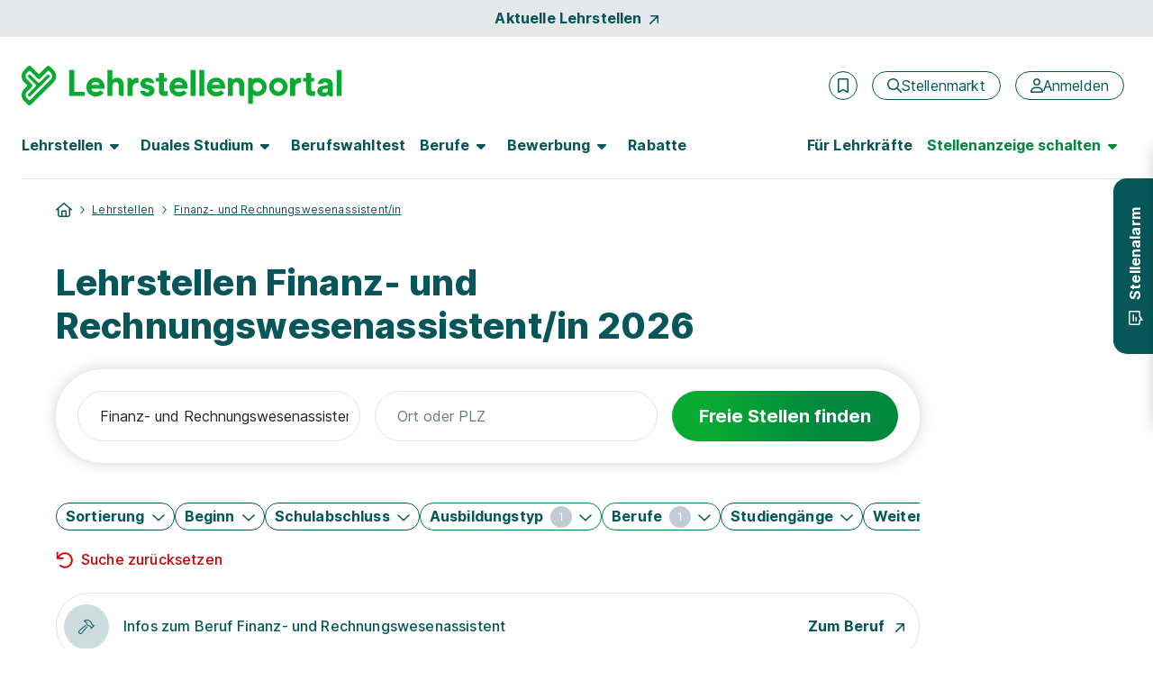

--- FILE ---
content_type: text/html; charset=utf-8
request_url: https://www.lehrstellenportal.at/lehrstellen/rechnungswesenassistent/
body_size: 37418
content:



<!DOCTYPE html>
<html lang="de">
<head data-relaunch="1" data-intern="0">
    <!--!
    Font Awesome Pro Icons by @fontawesome
    https://fontawesome.com
    License: https://fontawesome.com/license (Commercial License)
    Copyright 2022-2025 Fonticons, Inc.
    -->
    <base href="https://www.lehrstellenportal.at/" />

    <meta charset="utf-8" />
    <meta http-equiv="X-UA-Compatible" content="IE=edge" />
    <meta name="viewport" content="width=device-width, initial-scale=1">


        <meta name="robots" content="index,follow" />
    <meta name="author" content="Lehrstellenportal" />
    <meta name="generator" content="" />

    
    <link rel="preconnect" href="https://consentmanager.net" crossorigin />
    <link rel="preconnect" href="https://consentmanager.net" crossorigin />
    <link rel="preconnect" href="https://www.googletagservices.com" crossorigin />
    <link rel="preconnect" href="https://www.googletagmanager.com" crossorigin />
    
        <link rel="preconnect" href="https://securepubads.g.doubleclick.net" crossorigin />
        <link rel="preconnect" href="https://www.googleadservices.com" crossorigin />
        <link rel="preconnect" href="https://adservice.google.com" crossorigin />
    <link rel="preconnect" href="https://www.google-analytics.com" crossorigin />

    <link rel='preload' href='https://cdn.consentmanager.net/delivery/cmp.min.css' as='style' />

    <link rel='preload' href='/bundles5/bootstrap.js?v=flSUhwOsugcH4Lxve2ES5H9klQWHB-tNPDmoPqzpYxk1' as='script' />

    <link rel='preload' href='/bundles5/easepick.js?v=_u2D1Eda6oQAojMX1MnedeJSFri4K8kPIb98mGP13Ro1' as='script' />


<link rel='preload' href='/bundles5/bundlejs.js?v=Fwv6UpxL4pPJJjqWMAFTMoVcxZnfSHAvbTbXpvCcCqU1' as='script' />
    

    

    



<title>Lehrstellen Finanz- und Rechnungswesenassistent/in 2026 | Lehrstellenportal</title>
<meta name="description" content="Lehrstellen Finanz- und Rechnungswesenassistent/in gesucht? Im Lehrstellenportal findest du freie Lehrstellen und erf&#228;hrst deine pers&#246;nliche Eignung f&#252;r jede Stelle." />


<meta property="og:title" content="Lehrstellen Finanz- und Rechnungswesenassistent/in 2026" />
<meta property="og:site_name" content="Azubiyo - Deine Stellenbörse für Ausbildung und Duales Studium" />
<meta property="og:url" content="https://www.lehrstellenportal.at/lehrstellen/rechnungswesenassistent/" />
<meta property="og:description" content="Lehrstellen Finanz- und Rechnungswesenassistent/in gesucht? Im Lehrstellenportal findest du freie Lehrstellen und erf&#228;hrst deine pers&#246;nliche Eignung f&#252;r jede Stelle." />
<meta property="og:type" content="website" />
<meta property="og:locale" content="de_DE" />
<meta property="og:image" content="https://www.lehrstellenportal.at/images/v23/logos/lsp_share.jpg" />
<meta property="og:image:secure_url" content="https://www.lehrstellenportal.at/images/v23/logos/lsp_share.jpg" />
<meta property="og:image:type" content="image/jpg" />


<meta name="twitter:card" content="summary_large_image">
<meta name="twitter:url" content="https://www.lehrstellenportal.at/lehrstellen/rechnungswesenassistent/">
<meta name="twitter:title" content="Lehrstellen Finanz- und Rechnungswesenassistent/in 2026">
<meta name="twitter:description" content="Lehrstellen Finanz- und Rechnungswesenassistent/in gesucht? Im Lehrstellenportal findest du freie Lehrstellen und erf&#228;hrst deine pers&#246;nliche Eignung f&#252;r jede Stelle.">
<meta name="twitter:image" content="https://www.lehrstellenportal.at/images/v23/logos/lsp_share.jpg" />
    

    
    





<link rel="stylesheet" href="https://cdn.consentmanager.net/delivery/cmp.min.css" />

    <script>window.gdprAppliesGlobally = true; if (!("cmp_id" in window) || window.cmp_id < 1) { window.cmp_id = 0 } if (!("cmp_cdid" in window)) { window.cmp_cdid = "0ddcf9f57600" } if (!("cmp_params" in window)) { window.cmp_params = "" } if (!("cmp_host" in window)) { window.cmp_host = "a.delivery.consentmanager.net" } if (!("cmp_cdn" in window)) { window.cmp_cdn = "cdn.consentmanager.net" } if (!("cmp_proto" in window)) { window.cmp_proto = "https:" } if (!("cmp_codesrc" in window)) { window.cmp_codesrc = "1" } window.cmp_getsupportedLangs = function () { var b = ["DE", "EN", "FR", "IT", "NO", "DA", "FI", "ES", "PT", "RO", "BG", "ET", "EL", "GA", "HR", "LV", "LT", "MT", "NL", "PL", "SV", "SK", "SL", "CS", "HU", "RU", "SR", "ZH", "TR", "UK", "AR", "BS"]; if ("cmp_customlanguages" in window) { for (var a = 0; a < window.cmp_customlanguages.length; a++) { b.push(window.cmp_customlanguages[a].l.toUpperCase()) } } return b }; window.cmp_getRTLLangs = function () { var a = ["AR"]; if ("cmp_customlanguages" in window) { for (var b = 0; b < window.cmp_customlanguages.length; b++) { if ("r" in window.cmp_customlanguages[b] && window.cmp_customlanguages[b].r) { a.push(window.cmp_customlanguages[b].l) } } } return a }; window.cmp_getlang = function (j) { if (typeof (j) != "boolean") { j = true } if (j && typeof (cmp_getlang.usedlang) == "string" && cmp_getlang.usedlang !== "") { return cmp_getlang.usedlang } var g = window.cmp_getsupportedLangs(); var c = []; var f = location.hash; var e = location.search; var a = "languages" in navigator ? navigator.languages : []; if (f.indexOf("cmplang=") != -1) { c.push(f.substr(f.indexOf("cmplang=") + 8, 2).toUpperCase()) } else { if (e.indexOf("cmplang=") != -1) { c.push(e.substr(e.indexOf("cmplang=") + 8, 2).toUpperCase()) } else { if ("cmp_setlang" in window && window.cmp_setlang != "") { c.push(window.cmp_setlang.toUpperCase()) } else { if (a.length > 0) { for (var d = 0; d < a.length; d++) { c.push(a[d]) } } } } } if ("language" in navigator) { c.push(navigator.language) } if ("userLanguage" in navigator) { c.push(navigator.userLanguage) } var h = ""; for (var d = 0; d < c.length; d++) { var b = c[d].toUpperCase(); if (g.indexOf(b) != -1) { h = b; break } if (b.indexOf("-") != -1) { b = b.substr(0, 2) } if (g.indexOf(b) != -1) { h = b; break } } if (h == "" && typeof (cmp_getlang.defaultlang) == "string" && cmp_getlang.defaultlang !== "") { return cmp_getlang.defaultlang } else { if (h == "") { h = "EN" } } h = h.toUpperCase(); return h }; (function () { var n = document; var o = window; var f = ""; var b = "_en"; if ("cmp_getlang" in o) { f = o.cmp_getlang().toLowerCase(); if ("cmp_customlanguages" in o) { for (var h = 0; h < o.cmp_customlanguages.length; h++) { if (o.cmp_customlanguages[h].l.toUpperCase() == f.toUpperCase()) { f = "en"; break } } } b = "_" + f } function g(e, d) { var l = ""; e += "="; var i = e.length; if (location.hash.indexOf(e) != -1) { l = location.hash.substr(location.hash.indexOf(e) + i, 9999) } else { if (location.search.indexOf(e) != -1) { l = location.search.substr(location.search.indexOf(e) + i, 9999) } else { return d } } if (l.indexOf("&") != -1) { l = l.substr(0, l.indexOf("&")) } return l } var j = ("cmp_proto" in o) ? o.cmp_proto : "https:"; if (j != "http:" && j != "https:") { j = "https:" } var k = ("cmp_ref" in o) ? o.cmp_ref : location.href; var p = n.createElement("script"); p.setAttribute("data-cmp-ab", "1"); var c = g("cmpdesign", ""); var a = g("cmpregulationkey", ""); p.src = j + "//" + o.cmp_host + "/delivery/cmp.php?" + ("cmp_id" in o && o.cmp_id > 0 ? "id=" + o.cmp_id : "") + ("cmp_cdid" in o ? "cdid=" + o.cmp_cdid : "") + "&h=" + encodeURIComponent(k) + (c != "" ? "&cmpdesign=" + encodeURIComponent(c) : "") + (a != "" ? "&cmpregulationkey=" + encodeURIComponent(a) : "") + ("cmp_params" in o ? "&" + o.cmp_params : "") + (n.cookie.length > 0 ? "&__cmpfcc=1" : "") + "&l=" + f.toLowerCase() + "&o=" + (new Date()).getTime(); p.type = "text/javascript"; p.async = true; if (n.currentScript) { n.currentScript.parentElement.appendChild(p) } else { if (n.body) { n.body.appendChild(p) } else { var m = n.getElementsByTagName("body"); if (m.length == 0) { m = n.getElementsByTagName("div") } if (m.length == 0) { m = n.getElementsByTagName("span") } if (m.length == 0) { m = n.getElementsByTagName("ins") } if (m.length == 0) { m = n.getElementsByTagName("script") } if (m.length == 0) { m = n.getElementsByTagName("head") } if (m.length > 0) { m[0].appendChild(p) } } } var p = n.createElement("script"); p.src = j + "//" + o.cmp_cdn + "/delivery/js/cmp" + b + ".min.js"; p.type = "text/javascript"; p.setAttribute("data-cmp-ab", "1"); p.async = true; if (n.currentScript) { n.currentScript.parentElement.appendChild(p) } else { if (n.body) { n.body.appendChild(p) } else { var m = n.getElementsByTagName("body"); if (m.length == 0) { m = n.getElementsByTagName("div") } if (m.length == 0) { m = n.getElementsByTagName("span") } if (m.length == 0) { m = n.getElementsByTagName("ins") } if (m.length == 0) { m = n.getElementsByTagName("script") } if (m.length == 0) { m = n.getElementsByTagName("head") } if (m.length > 0) { m[0].appendChild(p) } } } })(); window.cmp_addFrame = function (b) { if (!window.frames[b]) { if (document.body) { var a = document.createElement("iframe"); a.style.cssText = "display:none"; a.name = b; document.body.appendChild(a) } else { window.setTimeout(window.cmp_addFrame, 10, b) } } }; window.cmp_rc = function (h) { var b = document.cookie; var f = ""; var d = 0; while (b != "" && d < 100) { d++; while (b.substr(0, 1) == " ") { b = b.substr(1, b.length) } var g = b.substring(0, b.indexOf("=")); if (b.indexOf(";") != -1) { var c = b.substring(b.indexOf("=") + 1, b.indexOf(";")) } else { var c = b.substr(b.indexOf("=") + 1, b.length) } if (h == g) { f = c } var e = b.indexOf(";") + 1; if (e == 0) { e = b.length } b = b.substring(e, b.length) } return (f) }; window.cmp_stub = function () { var a = arguments; __cmp.a = __cmp.a || []; if (!a.length) { return __cmp.a } else { if (a[0] === "ping") { if (a[1] === 2) { a[2]({ gdprApplies: gdprAppliesGlobally, cmpLoaded: false, cmpStatus: "stub", displayStatus: "hidden", apiVersion: "2.0", cmpId: 31 }, true) } else { a[2](false, true) } } else { if (a[0] === "getUSPData") { a[2]({ version: 1, uspString: window.cmp_rc("") }, true) } else { if (a[0] === "getTCData") { __cmp.a.push([].slice.apply(a)) } else { if (a[0] === "addEventListener" || a[0] === "removeEventListener") { __cmp.a.push([].slice.apply(a)) } else { if (a.length == 4 && a[3] === false) { a[2]({}, false) } else { __cmp.a.push([].slice.apply(a)) } } } } } } }; window.cmp_msghandler = function (d) { var a = typeof d.data === "string"; try { var c = a ? JSON.parse(d.data) : d.data } catch (f) { var c = null } if (typeof (c) === "object" && c !== null && "__cmpCall" in c) { var b = c.__cmpCall; window.__cmp(b.command, b.parameter, function (h, g) { var e = { __cmpReturn: { returnValue: h, success: g, callId: b.callId } }; d.source.postMessage(a ? JSON.stringify(e) : e, "*") }) } if (typeof (c) === "object" && c !== null && "__uspapiCall" in c) { var b = c.__uspapiCall; window.__uspapi(b.command, b.version, function (h, g) { var e = { __uspapiReturn: { returnValue: h, success: g, callId: b.callId } }; d.source.postMessage(a ? JSON.stringify(e) : e, "*") }) } if (typeof (c) === "object" && c !== null && "__tcfapiCall" in c) { var b = c.__tcfapiCall; window.__tcfapi(b.command, b.version, function (h, g) { var e = { __tcfapiReturn: { returnValue: h, success: g, callId: b.callId } }; d.source.postMessage(a ? JSON.stringify(e) : e, "*") }, b.parameter) } }; window.cmp_setStub = function (a) { if (!(a in window) || (typeof (window[a]) !== "function" && typeof (window[a]) !== "object" && (typeof (window[a]) === "undefined" || window[a] !== null))) { window[a] = window.cmp_stub; window[a].msgHandler = window.cmp_msghandler; window.addEventListener("message", window.cmp_msghandler, false) } }; window.cmp_addFrame("__cmpLocator"); if (!("cmp_disableusp" in window) || !window.cmp_disableusp) { window.cmp_addFrame("__uspapiLocator") } if (!("cmp_disabletcf" in window) || !window.cmp_disabletcf) { window.cmp_addFrame("__tcfapiLocator") } window.cmp_setStub("__cmp"); if (!("cmp_disabletcf" in window) || !window.cmp_disabletcf) { window.cmp_setStub("__tcfapi") } if (!("cmp_disableusp" in window) || !window.cmp_disableusp) { window.cmp_setStub("__uspapi") };</script>

    

        <meta name="google-site-verification" content="cREEc_ao8mxi9kx-vKmbGweMe7v9cswo4IlhvTqMqxA" />
    <meta name="msvalidate.01" content="16F384740326F676FF1E78E02AB9E191" />
    <meta name="msapplication-TileColor" content="#ffffff">
    <meta name="theme-color" content="#ffffff">
    <link rel="shortcut icon" type="image/x-icon" href="/favicon/azy_favicon.ico">
    <link rel="icon" type="image/svg+xml" sizes="any" href="/favicon/azy_favicon.svg">
    <link rel="icon" type="image/png" sizes="144x144" href="/favicon/azy_favicon_144.png">
    <link rel="icon" type="image/png" sizes="96x96" href="/favicon/azy_favicon_96.png">
    <link rel="icon" type="image/png" sizes="48x48" href="/favicon/azy_favicon_48.png">
    <link rel="icon" type="image/png" sizes="32x32" href="/favicon/azy_favicon_32.png">
    <link rel="icon" type="image/png" sizes="16x16" href="/favicon/azy_favicon_16.png">
    <link rel="manifest" href="/favicon-at/site.webmanifest">
    <link rel="mask-icon" href="/favicon/safari-pinned-tab.svg">
    <meta name="msapplication-config" content="/favicon-at/browserconfig.xml">

    






    <link rel="canonical" href="https://www.lehrstellenportal.at/lehrstellen/rechnungswesenassistent/" />


    


    <link href="/favicon/apple-touch-icon.png" rel="apple-touch-icon">
    <link href="/favicon/apple-touch-icon-120x120.png" rel="apple-touch-icon" sizes="120x120">
    <link href="/favicon/apple-touch-icon-152x152.png" rel="apple-touch-icon" sizes="152x152">



    
<link href="/content5/app.css?v=xO6fPW78uUlYP0Dcd0jp7G02TI_owF-MpZ_V731j59E1" rel="preload" as="style"/>
<link href="/content5/app.css?v=xO6fPW78uUlYP0Dcd0jp7G02TI_owF-MpZ_V731j59E1" rel="stylesheet"/>


    


    <script>
        window.addEventListener("DOMContentLoaded", (event) => {
            handleLazyLoadImages();
        });

        function handleLazyLoadImages() {
            const blurredImageDivs = document.querySelectorAll(".blurred-img");

            blurredImageDivs.forEach(blurredImageDiv => {
                var img = blurredImageDiv.querySelector("img");

                function loaded() {
                    blurredImageDiv.classList.add("loaded");
                    blurredImageDiv.style.removeProperty("background-image");
                }

                if (img.complete) {
                    loaded();
                } else {
                    img.addEventListener("load", loaded);
                }
            });
        }
    </script>

    
    
  <script async class="cmplazyload" data-cmp-vendor="s26" data-cmp-src="https://www.googletagmanager.com/gtag/js?id=UA-30196040-7" type="text/plain"></script>
    <script>
        window.dataLayer = window.dataLayer || [];
        function gtag() { dataLayer.push(arguments); }
        gtag('js', new Date());
    </script>

    

    

    <script>
        var dataLayer = window.dataLayer || [];
        dataLayer.push({ 'Seitenkategorie': 'Extern' });
        dataLayer.push({ 'userType': 'external_User' });

        var googletag = googletag || {};
        googletag.cmd = googletag.cmd || [];

        var _jqq = [];
        var $ = function (fn) {
            _jqq.push(fn);
        };
    </script>

        <style id="antiClickjack">
            body {
                display: none !important;
            }
        </style>
        <script>
            var showMobilePreview = sessionStorage.getItem("showMobilePreview");
            if (showMobilePreview == null) {
                showMobilePreview = sessionStorage.getItem("mobilePreviewShow");
            }

            if (self === top) {
                var antiClickjack = document.getElementById("antiClickjack");
                antiClickjack.parentNode.removeChild(antiClickjack);
            } else {
                if (showMobilePreview == null) {
                    top.location = self.location;
                } else {
                    sessionStorage.removeItem("showMobilePreview");

                    var antiClickjack = document.getElementById("antiClickjack");
                    antiClickjack.parentNode.removeChild(antiClickjack);
                }
            }
        </script>

        <script type="application/ld+json">
            {
                "@context": "http://schema.org",
                "@type": "WebSite",
                "name": "Lehrstellenportal - Lehre & Duales Studium – Die Stellenbörse mit Eignungs-Check",
                "alternateName": "Lehrstellenportal",
                "url": "https://www.lehrstellenportal.at"
            }
        </script>
        <script type="application/ld+json">
            [{
                "@context": "http://schema.org",
                "@type": "Organization",
                "name": "Lehrstellenportal",
                "telephone": "(0049) 89 41614-100",
                "url": "https://www.lehrstellenportal.at/",
                "logo": "https://www.lehrstellenportal.at/images/v23/logos/organization_logo_lsp.png",
                "image": "https://www.lehrstellenportal.at/images/v23/logos/organization_image_lsp.jpg",
                "description": "Lehrstellenportal ist eine Online-Jobbörse mit einem breiten Angebot an freien Lehrstellen und Dualen Studienplätzen für Jugendliche in Österreich. Mit unserem einzigartigen Matching-Verfahren bringen wir Bewerber und Unternehmen passgenau zusammen. Darüber hinaus informiert das Portal zu allen Themen rund um Berufswahl und Bewerbung. Lehrstellenportal gehört zur Dachmarke FUNKE Works.",
                "address":
                {
                    "@type": "PostalAddress",
                    "streetAddress": "Tassiloplatz 27",
                    "addressLocality": "München",
                    "addressRegion": "BY",
                    "postalCode": "81541",
                    "addressCountry": "Deutschland"
                }
            }]
        </script>

    <!-- Start VWO Async SmartCode -->

<link rel="preconnect" href="https://dev.visualwebsiteoptimizer.com" />

<script type='text/plain' class='cmplazyload' data-cmp-vendor='s31' id='vwoCode'>
    window._vwo_code || (function () {
        var account_id = 984942,
            version = 2.1,
            settings_tolerance = 2000,
            hide_element = 'body',
            hide_element_style = 'opacity:0 !important;filter:alpha(opacity=0) !important;background:none !important;transition:none !important;',
            /* DO NOT EDIT BELOW THIS LINE */
            f = false, w = window, d = document, v = d.querySelector('#vwoCode'), cK = '_vwo_' + account_id + '_settings', cc = {}; try { var c = JSON.parse(localStorage.getItem('_vwo_' + account_id + '_config')); cc = c && typeof c === 'object' ? c : {} } catch (e) { } var stT = cc.stT === 'session' ? w.sessionStorage : w.localStorage; code = { nonce: v && v.nonce, use_existing_jquery: function () { return typeof use_existing_jquery !== 'undefined' ? use_existing_jquery : undefined }, library_tolerance: function () { return typeof library_tolerance !== 'undefined' ? library_tolerance : undefined }, settings_tolerance: function () { return cc.sT || settings_tolerance }, hide_element_style: function () { return '{' + (cc.hES || hide_element_style) + '}' }, hide_element: function () { if (performance.getEntriesByName('first-contentful-paint')[0]) { return '' } return typeof cc.hE === 'string' ? cc.hE : hide_element }, getVersion: function () { return version }, finish: function (e) { if (!f) { f = true; var t = d.getElementById('_vis_opt_path_hides'); if (t) t.parentNode.removeChild(t); if (e) (new Image).src = 'https://dev.visualwebsiteoptimizer.com/ee.gif?a=' + account_id + e } }, finished: function () { return f }, addScript: function (e) { var t = d.createElement('script'); t.type = 'text/javascript'; if (e.src) { t.src = e.src } else { t.text = e.text } v && t.setAttribute('nonce', v.nonce); d.getElementsByTagName('head')[0].appendChild(t) }, load: function (e, t) { var n = this.getSettings(), i = d.createElement('script'), r = this; t = t || {}; if (n) { i.textContent = n; d.getElementsByTagName('head')[0].appendChild(i); if (!w.VWO || VWO.caE) { stT.removeItem(cK); r.load(e) } } else { var o = new XMLHttpRequest; o.open('GET', e, true); o.withCredentials = !t.dSC; o.responseType = t.responseType || 'text'; o.onload = function () { if (t.onloadCb) { return t.onloadCb(o, e) } if (o.status === 200 || o.status === 304) { _vwo_code.addScript({ text: o.responseText }) } else { _vwo_code.finish('&e=loading_failure:' + e) } }; o.onerror = function () { if (t.onerrorCb) { return t.onerrorCb(e) } _vwo_code.finish('&e=loading_failure:' + e) }; o.send() } }, getSettings: function () { try { var e = stT.getItem(cK); if (!e) { return } e = JSON.parse(e); if (Date.now() > e.e) { stT.removeItem(cK); return } return e.s } catch (e) { return } }, init: function () { if (d.URL.indexOf('__vwo_disable__') > -1) return; var e = this.settings_tolerance(); w._vwo_settings_timer = setTimeout(function () { _vwo_code.finish(); stT.removeItem(cK) }, e); var t; if (this.hide_element() !== 'body') { t = d.createElement('style'); var n = this.hide_element(), i = n ? n + this.hide_element_style() : '', r = d.getElementsByTagName('head')[0]; t.setAttribute('id', '_vis_opt_path_hides'); v && t.setAttribute('nonce', v.nonce); t.setAttribute('type', 'text/css'); if (t.styleSheet) t.styleSheet.cssText = i; else t.appendChild(d.createTextNode(i)); r.appendChild(t) } else { t = d.getElementsByTagName('head')[0]; var i = d.createElement('div'); i.style.cssText = 'z-index: 2147483647 !important;position: fixed !important;left: 0 !important;top: 0 !important;width: 100% !important;height: 100% !important;background: white !important;display: block !important;'; i.setAttribute('id', '_vis_opt_path_hides'); i.classList.add('_vis_hide_layer'); t.parentNode.insertBefore(i, t.nextSibling) } var o = window._vis_opt_url || d.URL, s = 'https://dev.visualwebsiteoptimizer.com/j.php?a=' + account_id + '&u=' + encodeURIComponent(o) + '&vn=' + version; if (w.location.search.indexOf('_vwo_xhr') !== -1) { this.addScript({ src: s }) } else { this.load(s + '&x=true') } } }; w._vwo_code = code; code.init();
    })();
</script>

<!-- End VWO Async SmartCode -->
</head>
<body class="page-home" data-az-no-autocomplete data-az-lazy-load-content>
    <div data-ng-controller="gTrackingEventStackController" class="d-flex flex-column min-vh-100">
            <data-az-scroll-to-top></data-az-scroll-to-top>


        <!--[if lte IE 9]>
    <div class="browserupgrade">
        Diese Browserversion (Internet Explorer 9) wird von Azubiyo nicht mehr unterstützt, da sie nicht mehr dem aktuellen Standard entspricht.
        Wir empfehlen die Verwendung einer aktuelleren Version oder eines anderen Browsers.
        <a href="#" onclick="$('.browserupgrade').hide()">
            <span aria-hidden="true" style="color: white;">X</span>
        </a>
    </div>
<![endif]-->


        <div class="d-none d-print-block">
                <picture>
                    <source srcset="/images/at/logos/lehrstellenportal.webp" type="image/webp">
                    <source srcset="/images/at/logos/lehrstellenportal.png" type="image/png">
                    <img src="/images/at/logos/lehrstellenportal.png" width="296" height="46" alt="Lehrstellenportal Logo" title="Lehrstellenportal Logo">
                </picture>
            <hr>
        </div>

        




    <div id="top-of-page-link" class="container-fluid bg-dark bg-opacity-10 w-100 py-2">
    <a href="/lehrstellen/aktuelle-lehrstellen/" class="gtm_navigation d-flex align-items-center justify-content-center fw-bold link-no-underline">Aktuelle Lehrstellen<span class="fontawesome-icon fa-link fa-rotate fa-6 ms-2" aria-hidden="true"><svg xmlns="http://www.w3.org/2000/svg" viewBox="0 0 320 512"><!--! Font Awesome Pro 6.2.0 – see license info in <head> --><path d="M320 120v240c0 13.25-10.75 24-24 24s-24-10.75-24-24V177.9l-231 231C36.28 413.7 30.14 416 24 416s-12.28-2.344-16.97-7.031c-9.375-9.375-9.375-24.56 0-33.94L238.1 144H56C42.75 144 32 133.3 32 120S42.75 96 56 96h240C309.3 96 320 106.8 320 120z"/></svg></span></a>
    </div>

<header id="sticky-top-mobile" class="container-fluid navbar-menu pt-lg-2 px-0 ">
    <div class="d-flex align-items-center py-3 py-lg-4 pb-lg-2 px-2 px-sm-4">
    <a href="/" class="text-decoration-none me-auto ps-1 px-sm-0" rel="home" aria-label="Zur Startseite">
        <img src="/images/v23/logos/lsp-logo.svg" alt="Logo Lehrstellenportal" class="gtm_navigation logo-header logo-header-mobile-small">
    </a>
            <div class="d-flex align-items-center px-lg-2">
                    <az-extern-merken-job-offers data-marked-count="0"></az-extern-merken-job-offers>


                    <a href="/stellenmarkt/" class="gtm_navigation d-none d-xl-inline-flex btn btn-outline-secondary fontawesome-icon fa-navigation-btn-xs ms-3 fw-normal flex-row" aria-label="Stellenmarkt">
        <span class="d-flex align-items-center" aria-hidden="true"><svg xmlns="http://www.w3.org/2000/svg" viewBox="0 0 512 512"><!--! Font Awesome Pro 6.2.0 – see license info in <head> --><path d="M504.1 471l-134-134C399.1 301.5 415.1 256.8 415.1 208c0-114.9-93.13-208-208-208S-.0002 93.13-.0002 208S93.12 416 207.1 416c48.79 0 93.55-16.91 129-45.04l134 134C475.7 509.7 481.9 512 488 512s12.28-2.344 16.97-7.031C514.3 495.6 514.3 480.4 504.1 471zM48 208c0-88.22 71.78-160 160-160s160 71.78 160 160s-71.78 160-160 160S48 296.2 48 208z"/></svg></span>
        <span>Stellenmarkt</span>
    </a>
    <a href="/stellenmarkt/"
       class="gtm_navigation d-inline-flex d-xl-none btn btn-outline-secondary fontawesome-icon fa-navigation fa-mobile-small fa-tablet-small ms-3 fw-normal"
       aria-label="Stellenmarkt">
        <svg xmlns="http://www.w3.org/2000/svg" viewBox="0 0 512 512"><!--! Font Awesome Pro 6.2.0 – see license info in <head> --><path d="M504.1 471l-134-134C399.1 301.5 415.1 256.8 415.1 208c0-114.9-93.13-208-208-208S-.0002 93.13-.0002 208S93.12 416 207.1 416c48.79 0 93.55-16.91 129-45.04l134 134C475.7 509.7 481.9 512 488 512s12.28-2.344 16.97-7.031C514.3 495.6 514.3 480.4 504.1 471zM48 208c0-88.22 71.78-160 160-160s160 71.78 160 160s-71.78 160-160 160S48 296.2 48 208z"/></svg>
    </a>


    <a href="/anmeldung/" class="gtm_navigation d-none d-xl-inline-flex btn btn-outline-secondary fontawesome-icon fa-navigation-btn-xs ms-3 fw-normal flex-row" aria-label="Anmelden">
        <span class="d-flex align-items-center" aria-hidden="true"><svg xmlns="http://www.w3.org/2000/svg" viewBox="0 0 448 512"><!--! Font Awesome Pro 6.2.0 – see license info in <head> --><path d="M272 304h-96C78.8 304 0 382.8 0 480c0 17.67 14.33 32 32 32h384c17.67 0 32-14.33 32-32C448 382.8 369.2 304 272 304zM48.99 464C56.89 400.9 110.8 352 176 352h96c65.16 0 119.1 48.95 127 112H48.99zM224 256c70.69 0 128-57.31 128-128c0-70.69-57.31-128-128-128S96 57.31 96 128C96 198.7 153.3 256 224 256zM224 48c44.11 0 80 35.89 80 80c0 44.11-35.89 80-80 80S144 172.1 144 128C144 83.89 179.9 48 224 48z"/></svg></span>
        <span>Anmelden</span>
    </a>
    <a href="/anmeldung/"
       class="gtm_navigation d-inline-flex d-xl-none btn btn-outline-secondary fontawesome-icon fa-navigation fa-mobile-small fa-tablet-small ms-3 fw-normal"
       aria-label="Anmelden">
        <svg xmlns="http://www.w3.org/2000/svg" viewBox="0 0 448 512"><!--! Font Awesome Pro 6.2.0 – see license info in <head> --><path d="M272 304h-96C78.8 304 0 382.8 0 480c0 17.67 14.33 32 32 32h384c17.67 0 32-14.33 32-32C448 382.8 369.2 304 272 304zM48.99 464C56.89 400.9 110.8 352 176 352h96c65.16 0 119.1 48.95 127 112H48.99zM224 256c70.69 0 128-57.31 128-128c0-70.69-57.31-128-128-128S96 57.31 96 128C96 198.7 153.3 256 224 256zM224 48c44.11 0 80 35.89 80 80c0 44.11-35.89 80-80 80S144 172.1 144 128C144 83.89 179.9 48 224 48z"/></svg>
    </a>

                <button class="d-xl-none border-0 ms-2 bg-transparent" type="button" data-bs-toggle="offcanvas" data-bs-target="#navbarContent" aria-controls="navbarContent" aria-label="Hauptmenü öffnen">
                    <span class="fontawesome-icon fa-5 ms-1"><svg xmlns="http://www.w3.org/2000/svg" viewBox="0 0 448 512"><!--! Font Awesome Pro 6.2.0 – see license info in <head> --><path d="M0 88C0 74.75 10.75 64 24 64H424C437.3 64 448 74.75 448 88C448 101.3 437.3 112 424 112H24C10.75 112 0 101.3 0 88zM0 248C0 234.7 10.75 224 24 224H424C437.3 224 448 234.7 448 248C448 261.3 437.3 272 424 272H24C10.75 272 0 261.3 0 248zM424 432H24C10.75 432 0 421.3 0 408C0 394.7 10.75 384 24 384H424C437.3 384 448 394.7 448 408C448 421.3 437.3 432 424 432z"/></svg></span>
                </button>

            </div>
    </div>

        <nav class="navbar navbar-expand-xl py-0 pt-lg-2 px-3 px-sm-4">
            <div class="offcanvas offcanvas-end pb-3 pb-lg-0" tabindex="-1" id="navbarContent">
                <div class="offcanvas-header d-flex d-xl-none justify-content-end px-4 pt-5 pb-0">
                    <button class="btn btn-link link-no-underline p-0 text-tiny" type="button" data-bs-dismiss="offcanvas" aria-label="Schließen">Schließen <span class="fontawesome-icon fa-link ms-1 mb-2"><svg xmlns="http://www.w3.org/2000/svg" viewBox="0 0 320 512"><!--! Font Awesome Pro 6.2.0 – see license info in <head> --><path d="M312.1 375c9.369 9.369 9.369 24.57 0 33.94s-24.57 9.369-33.94 0L160 289.9l-119 119c-9.369 9.369-24.57 9.369-33.94 0s-9.369-24.57 0-33.94L126.1 256L7.027 136.1c-9.369-9.369-9.369-24.57 0-33.94s24.57-9.369 33.94 0L160 222.1l119-119c9.369-9.369 24.57-9.369 33.94 0s9.369 24.57 0 33.94L193.9 256L312.1 375z"/></svg></span></button>
                </div>
                <div class="offcanvas-body pt-2 d-flex-column">
                    <div class="d-xl-flex justify-content-lg-between p-2 p-xl-0 pb-xl-3 w-100 border-bottom-xl border-secondary">
    <ul class="navbar-nav">
    <li class="nav-item nav-item-bold dropdown dropdown-hover mb-2 mb-xl-0 me-xl-3">
        <button data-bs-toggle="dropdown" class="nav-link fw-bold fs-5 ps-0 fs-lg-6  d-none d-xl-flex align-items-center " role="button" aria-expanded="false">
            <span class="hyphens-auto">Lehrstellen</span>
            <span class="d-none d-lg-inline-flex fontawesome-icon fa-6 ms-2 border-0 " aria-hidden="true"><svg xmlns="http://www.w3.org/2000/svg" viewBox="0 0 320 512"><!--! Font Awesome Pro 6.2.0 – see license info in <head> --><path d="M137.4 374.6c12.5 12.5 32.8 12.5 45.3 0l128-128c9.2-9.2 11.9-22.9 6.9-34.9s-16.6-19.8-29.6-19.8L32 192c-12.9 0-24.6 7.8-29.6 19.8s-2.2 25.7 6.9 34.9l128 128z"/></svg></span>
        </button>
        <button class="nav-link fw-bold fs-5 fs-lg-6 w-100 d-flex align-items-center d-xl-none " role="button" data-bs-toggle="dropdown" aria-expanded="false">
            <span class="hyphens-auto">Lehrstellen</span>
            <span class="d-xl-none fontawesome-icon fa-function ms-auto "><svg xmlns="http://www.w3.org/2000/svg" viewBox="0 0 448 512"><!--! Font Awesome Pro 6.2.0 – see license info in <head> --><path d="M432.6 209.3l-191.1 183.1C235.1 397.8 229.1 400 224 400s-11.97-2.219-16.59-6.688L15.41 209.3C5.814 200.2 5.502 184.1 14.69 175.4c9.125-9.625 24.38-9.938 33.91-.7187L224 342.8l175.4-168c9.5-9.219 24.78-8.906 33.91 .7187C442.5 184.1 442.2 200.2 432.6 209.3z"/></svg></span>
        </button>
        <ul class="dropdown-menu w-xl-320px " style="left: auto;">
                <li class="mb-4 mb-xl-0 fw-normal"><a class="gtm_navigation dropdown-item fw-normal" href="/lehrstellen/">Lehrstellen</a></li>
                <li class="mb-4 mb-xl-0 fw-normal"><a class="gtm_navigation dropdown-item fw-normal" href="/lehrstellen/aktuelle-lehrstellen/">Lehrstellen 2026</a></li>
                <li class="mb-4 mb-xl-0 fw-normal"><a class="gtm_navigation dropdown-item fw-normal" href="/lehrstellen/alle-staedte/">Alle St&#228;dte</a></li>
                <li class="mb-4 mb-xl-0 fw-normal"><a class="gtm_navigation dropdown-item fw-normal" href="/ausbildungsbetriebe/">Alle Lehrbetriebe</a></li>
                <li class="mb-4 mb-xl-0 fw-normal"><a class="gtm_navigation dropdown-item fw-normal" href="/berufsbildende-schulen/">Alle berufsbildenden Schulen</a></li>
        </ul>
    </li>
    <li class="nav-item nav-item-bold dropdown dropdown-hover mb-2 mb-xl-0 me-xl-3">
        <button data-bs-toggle="dropdown" class="nav-link fw-bold fs-5 ps-0 fs-lg-6  d-none d-xl-flex align-items-center " role="button" aria-expanded="false">
            <span class="hyphens-auto">Duales Studium</span>
            <span class="d-none d-lg-inline-flex fontawesome-icon fa-6 ms-2 border-0 " aria-hidden="true"><svg xmlns="http://www.w3.org/2000/svg" viewBox="0 0 320 512"><!--! Font Awesome Pro 6.2.0 – see license info in <head> --><path d="M137.4 374.6c12.5 12.5 32.8 12.5 45.3 0l128-128c9.2-9.2 11.9-22.9 6.9-34.9s-16.6-19.8-29.6-19.8L32 192c-12.9 0-24.6 7.8-29.6 19.8s-2.2 25.7 6.9 34.9l128 128z"/></svg></span>
        </button>
        <button class="nav-link fw-bold fs-5 fs-lg-6 w-100 d-flex align-items-center d-xl-none " role="button" data-bs-toggle="dropdown" aria-expanded="false">
            <span class="hyphens-auto">Duales Studium</span>
            <span class="d-xl-none fontawesome-icon fa-function ms-auto "><svg xmlns="http://www.w3.org/2000/svg" viewBox="0 0 448 512"><!--! Font Awesome Pro 6.2.0 – see license info in <head> --><path d="M432.6 209.3l-191.1 183.1C235.1 397.8 229.1 400 224 400s-11.97-2.219-16.59-6.688L15.41 209.3C5.814 200.2 5.502 184.1 14.69 175.4c9.125-9.625 24.38-9.938 33.91-.7187L224 342.8l175.4-168c9.5-9.219 24.78-8.906 33.91 .7187C442.5 184.1 442.2 200.2 432.6 209.3z"/></svg></span>
        </button>
        <ul class="dropdown-menu w-xl-320px " style="left: auto;">
                <li class="mb-4 mb-xl-0 fw-normal"><a class="gtm_navigation dropdown-item fw-normal" href="/duales-studium/">Duale Studienpl&#228;tze</a></li>
                <li class="mb-4 mb-xl-0 fw-normal"><a class="gtm_navigation dropdown-item fw-normal" href="/duales-studium/aktuelle-studienplaetze/">Duale Studienpl&#228;tze 2026</a></li>
                <li class="mb-4 mb-xl-0 fw-normal"><a class="gtm_navigation dropdown-item fw-normal" href="/dual-studieren/">Infos zum Dualen Studium</a></li>
                <li class="mb-4 mb-xl-0 fw-normal"><a class="gtm_navigation dropdown-item fw-normal" href="/dual-studieren/studiengaenge/">Studieng&#228;nge A-Z</a></li>
                <li class="mb-4 mb-xl-0 fw-normal"><a class="gtm_navigation dropdown-item fw-normal" href="/hochschulen/">Alle Hochschulen</a></li>
        </ul>
    </li>
    <li class="nav-item fs-5 fs-lg-6 mb-2 mb-lg-0 me-lg-2">
        <a class="gtm_navigation nav-link nav-item-bold hyphens-auto ps-0" href="/berufswahltest/">Berufswahltest</a>
    </li>
    <li class="nav-item nav-item-bold dropdown dropdown-hover mb-2 mb-xl-0 me-xl-3">
        <button data-bs-toggle="dropdown" class="nav-link fw-bold fs-5 ps-0 fs-lg-6  d-none d-xl-flex align-items-center " role="button" aria-expanded="false">
            <span class="hyphens-auto">Berufe</span>
            <span class="d-none d-lg-inline-flex fontawesome-icon fa-6 ms-2 border-0 " aria-hidden="true"><svg xmlns="http://www.w3.org/2000/svg" viewBox="0 0 320 512"><!--! Font Awesome Pro 6.2.0 – see license info in <head> --><path d="M137.4 374.6c12.5 12.5 32.8 12.5 45.3 0l128-128c9.2-9.2 11.9-22.9 6.9-34.9s-16.6-19.8-29.6-19.8L32 192c-12.9 0-24.6 7.8-29.6 19.8s-2.2 25.7 6.9 34.9l128 128z"/></svg></span>
        </button>
        <button class="nav-link fw-bold fs-5 fs-lg-6 w-100 d-flex align-items-center d-xl-none " role="button" data-bs-toggle="dropdown" aria-expanded="false">
            <span class="hyphens-auto">Berufe</span>
            <span class="d-xl-none fontawesome-icon fa-function ms-auto "><svg xmlns="http://www.w3.org/2000/svg" viewBox="0 0 448 512"><!--! Font Awesome Pro 6.2.0 – see license info in <head> --><path d="M432.6 209.3l-191.1 183.1C235.1 397.8 229.1 400 224 400s-11.97-2.219-16.59-6.688L15.41 209.3C5.814 200.2 5.502 184.1 14.69 175.4c9.125-9.625 24.38-9.938 33.91-.7187L224 342.8l175.4-168c9.5-9.219 24.78-8.906 33.91 .7187C442.5 184.1 442.2 200.2 432.6 209.3z"/></svg></span>
        </button>
        <ul class="dropdown-menu w-xl-320px " style="left: auto;">
                <li class="mb-4 mb-xl-0 fw-normal"><a class="gtm_navigation dropdown-item fw-normal" href="/berufe/">Lehrberufe</a></li>
                <li class="mb-4 mb-xl-0 fw-normal"><a class="gtm_navigation dropdown-item fw-normal" href="/berufe/a-z/">Berufe A-Z</a></li>
                <li class="mb-4 mb-xl-0 fw-normal"><a class="gtm_navigation dropdown-item fw-normal" href="/berufe/fachrichtungen/">Alle Fachrichtungen</a></li>
                <li class="mb-4 mb-xl-0 fw-normal"><a class="gtm_navigation dropdown-item fw-normal" href="/berufe/kaufmaennische-berufe/">Kaufm&#228;nnische Berufe</a></li>
                <li class="mb-4 mb-xl-0 fw-normal"><a class="gtm_navigation dropdown-item fw-normal" href="/berufe/technische-berufe/">Technische Berufe</a></li>
                <li class="mb-4 mb-xl-0 fw-normal"><a class="gtm_navigation dropdown-item fw-normal" href="/berufe/hotel-tourismus-gastronomie/">Hotel und Gastgewerbe</a></li>
                <li class="mb-4 mb-xl-0 fw-normal"><a class="gtm_navigation dropdown-item fw-normal" href="/berufe/handwerkliche-berufe/">Handwerkliche Berufe</a></li>
        </ul>
    </li>
    <li class="nav-item nav-item-bold dropdown dropdown-hover mb-2 mb-xl-0 me-xl-3">
        <button data-bs-toggle="dropdown" class="nav-link fw-bold fs-5 ps-0 fs-lg-6  d-none d-xl-flex align-items-center " role="button" aria-expanded="false">
            <span class="hyphens-auto">Bewerbung</span>
            <span class="d-none d-lg-inline-flex fontawesome-icon fa-6 ms-2 border-0 " aria-hidden="true"><svg xmlns="http://www.w3.org/2000/svg" viewBox="0 0 320 512"><!--! Font Awesome Pro 6.2.0 – see license info in <head> --><path d="M137.4 374.6c12.5 12.5 32.8 12.5 45.3 0l128-128c9.2-9.2 11.9-22.9 6.9-34.9s-16.6-19.8-29.6-19.8L32 192c-12.9 0-24.6 7.8-29.6 19.8s-2.2 25.7 6.9 34.9l128 128z"/></svg></span>
        </button>
        <button class="nav-link fw-bold fs-5 fs-lg-6 w-100 d-flex align-items-center d-xl-none " role="button" data-bs-toggle="dropdown" aria-expanded="false">
            <span class="hyphens-auto">Bewerbung</span>
            <span class="d-xl-none fontawesome-icon fa-function ms-auto "><svg xmlns="http://www.w3.org/2000/svg" viewBox="0 0 448 512"><!--! Font Awesome Pro 6.2.0 – see license info in <head> --><path d="M432.6 209.3l-191.1 183.1C235.1 397.8 229.1 400 224 400s-11.97-2.219-16.59-6.688L15.41 209.3C5.814 200.2 5.502 184.1 14.69 175.4c9.125-9.625 24.38-9.938 33.91-.7187L224 342.8l175.4-168c9.5-9.219 24.78-8.906 33.91 .7187C442.5 184.1 442.2 200.2 432.6 209.3z"/></svg></span>
        </button>
        <ul class="dropdown-menu w-xl-320px " style="left: auto;">
                <li class="mb-4 mb-xl-0 fw-normal"><a class="gtm_navigation dropdown-item fw-normal" href="/bewerbung/">Bewerbungstutorial</a></li>
                <li class="mb-4 mb-xl-0 fw-normal"><a class="gtm_navigation dropdown-item fw-normal" href="/bewerbung/lebenslauf/">Lebenslauf</a></li>
                <li class="mb-4 mb-xl-0 fw-normal"><a class="gtm_navigation dropdown-item fw-normal" href="/bewerbung/bewerbungsschreiben/">Bewerbungsschreiben</a></li>
                <li class="mb-4 mb-xl-0 fw-normal"><a class="gtm_navigation dropdown-item fw-normal" href="/bewerbung/bewerbungsgespraech/">Bewerbungsgespr&#228;ch</a></li>
                <li class="mb-4 mb-xl-0 fw-normal"><a class="gtm_navigation dropdown-item fw-normal" href="/bewerbung/online-bewerbung/">Online-Bewerbung</a></li>
                <li class="mb-4 mb-xl-0 fw-normal"><a class="gtm_navigation dropdown-item fw-normal" href="/bewerbung/initiativbewerbung/">Initiativbewerbung</a></li>
        </ul>
    </li>
    <li class="nav-item fs-5 fs-lg-6 mb-2 mb-lg-0 me-lg-2">
        <a class="gtm_navigation nav-link nav-item-bold hyphens-auto ps-0" href="/schuelerrabatte/">Rabatte</a>
    </li>
    </ul>
        <ul class="navbar-nav mb-2 mb-lg-0 justify-content-lg-end me-lg-n2">
    <li class="nav-item fs-5 fs-lg-6 mb-2 mb-lg-0 me-lg-2">
        <a class="gtm_navigation nav-link nav-item-bold hyphens-auto ps-0" href="/unterrichtsmaterial/">F&#252;r Lehrkr&#228;fte</a>
    </li>
    <li class="nav-item nav-item-bold dropdown dropdown-hover mb-2 mb-xl-0 me-xl-3">
        <button data-bs-toggle="dropdown" class="nav-link fw-bold fs-5 ps-0 fs-lg-6  d-none d-xl-flex align-items-center text-primary" role="button" aria-expanded="false">
            <span class="hyphens-auto">Stellenanzeige schalten</span>
            <span class="d-none d-lg-inline-flex fontawesome-icon fa-6 ms-2 border-0 fa-primary" aria-hidden="true"><svg xmlns="http://www.w3.org/2000/svg" viewBox="0 0 320 512"><!--! Font Awesome Pro 6.2.0 – see license info in <head> --><path d="M137.4 374.6c12.5 12.5 32.8 12.5 45.3 0l128-128c9.2-9.2 11.9-22.9 6.9-34.9s-16.6-19.8-29.6-19.8L32 192c-12.9 0-24.6 7.8-29.6 19.8s-2.2 25.7 6.9 34.9l128 128z"/></svg></span>
        </button>
        <button class="nav-link fw-bold fs-5 fs-lg-6 w-100 d-flex align-items-center d-xl-none text-primary" role="button" data-bs-toggle="dropdown" aria-expanded="false">
            <span class="hyphens-auto">Stellenanzeige schalten</span>
            <span class="d-xl-none fontawesome-icon fa-function ms-auto fa-primary border-primary"><svg xmlns="http://www.w3.org/2000/svg" viewBox="0 0 448 512"><!--! Font Awesome Pro 6.2.0 – see license info in <head> --><path d="M432.6 209.3l-191.1 183.1C235.1 397.8 229.1 400 224 400s-11.97-2.219-16.59-6.688L15.41 209.3C5.814 200.2 5.502 184.1 14.69 175.4c9.125-9.625 24.38-9.938 33.91-.7187L224 342.8l175.4-168c9.5-9.219 24.78-8.906 33.91 .7187C442.5 184.1 442.2 200.2 432.6 209.3z"/></svg></span>
        </button>
        <ul class="dropdown-menu w-xl-320px custom-dropdown-end" style="left: auto;">
                <li class="mb-4 mb-xl-0 fw-normal"><a class="gtm_navigation dropdown-item fw-normal" href="/arbeitgeber/stellen-schalten/">Stellenanzeige schalten</a></li>
                <li class="mb-4 mb-xl-0 fw-normal"><a class="gtm_navigation dropdown-item fw-normal" href="/arbeitgeber/kontakt/">Kontakt</a></li>
                <li class="mb-4 mb-xl-0 fw-normal"><a class="gtm_navigation dropdown-item fw-normal" href="/arbeitgeber/termin/">Terminvereinbarung</a></li>
                <li class="mb-4 mb-xl-0 fw-normal"><a class="gtm_navigation dropdown-item fw-normal" href="/arbeitgeber/mediadaten/">Mediadaten</a></li>
                <li class="mb-4 mb-xl-0 fw-normal"><a class="gtm_navigation dropdown-item fw-normal" href="/arbeitgeber/regional/">Regional</a></li>
                <li class="mb-4 mb-xl-0 fw-normal"><a class="gtm_navigation dropdown-item fw-normal" href="/arbeitgeber/matching/">1:1-Matching</a></li>
                <li class="mb-4 mb-xl-0 fw-normal"><a class="gtm_navigation dropdown-item fw-normal" href="/arbeitgeber/referenzen/">Referenzen</a></li>
                <li class="mb-4 mb-xl-0 fw-normal"><a class="gtm_navigation dropdown-item fw-normal" href="/anmeldung/">Login</a></li>
        </ul>
    </li>
        </ul>
                    </div>

                    <div class="d-xl-none justify-content-lg-between pb-lg-3 w-100 mt-4">
                        <ul class="navbar-nav mb-2 mb-lg-0 justify-content-lg-start">
    <li class="nav-item fs-6 mb-3 mb-xl-0">
        <a href="/anmeldung/" class="gtm_navigation d-inline-flex link-no-underline fw-bold d-flex align-items-center gtm_navigation">
            <span class="btn btn-outline-secondary fontawesome-icon fa-navigation me-3"><svg xmlns="http://www.w3.org/2000/svg" viewBox="0 0 448 512"><!--! Font Awesome Pro 6.2.0 – see license info in <head> --><path d="M272 304h-96C78.8 304 0 382.8 0 480c0 17.67 14.33 32 32 32h384c17.67 0 32-14.33 32-32C448 382.8 369.2 304 272 304zM48.99 464C56.89 400.9 110.8 352 176 352h96c65.16 0 119.1 48.95 127 112H48.99zM224 256c70.69 0 128-57.31 128-128c0-70.69-57.31-128-128-128S96 57.31 96 128C96 198.7 153.3 256 224 256zM224 48c44.11 0 80 35.89 80 80c0 44.11-35.89 80-80 80S144 172.1 144 128C144 83.89 179.9 48 224 48z"/></svg></span>
            <span>
                Anmelden
            </span>
        </a>
    </li>

                                <li class="nav-item fs-6 mb-3 mb-xl-0">
        <a href="/stellenmarkt/" class="gtm_navigation d-inline-flex link-no-underline fw-bold d-flex align-items-center gtm_navigation">
            <span class="btn btn-outline-secondary fontawesome-icon fa-navigation me-3"><svg xmlns="http://www.w3.org/2000/svg" viewBox="0 0 512 512"><!--! Font Awesome Pro 6.2.0 – see license info in <head> --><path d="M504.1 471l-134-134C399.1 301.5 415.1 256.8 415.1 208c0-114.9-93.13-208-208-208S-.0002 93.13-.0002 208S93.12 416 207.1 416c48.79 0 93.55-16.91 129-45.04l134 134C475.7 509.7 481.9 512 488 512s12.28-2.344 16.97-7.031C514.3 495.6 514.3 480.4 504.1 471zM48 208c0-88.22 71.78-160 160-160s160 71.78 160 160s-71.78 160-160 160S48 296.2 48 208z"/></svg></span>
            <span>
                Stellenmarkt
            </span>
        </a>
    </li>


                        </ul>
                    </div>
                </div>
            </div>
        </nav>
</header>


    <div id="quick-links-mobile" class="d-xl-none container-fluid px-0 ">
        <nav class="navbar navbar-expand border-bottom pt-0 pb-3 px-2 px-sm-4" aria-label="Mobile Navigation öffnen">
            <ul class="navbar-nav ps-1 ps-sm-0">
    <li class="nav-item me-3 me-sm-4 ">
        <a href="/lehrstellen/" class="gtm_navigation nav-link text-tiny fw-bold p-0 hyphens-auto">
            Lehrstellen
        </a>
    </li>
    <li class="nav-item me-3 me-sm-4 d-none d-xs-block">
        <a href="/duales-studium/" class="gtm_navigation nav-link text-tiny fw-bold p-0 hyphens-auto">
            Duales Studium
        </a>
    </li>
    <li class="nav-item me-0 me-sm-4 ">
        <a href="/berufswahltest/" class="gtm_navigation nav-link text-tiny fw-bold p-0 hyphens-auto">
            Berufswahltest
        </a>
    </li>
            </ul>
        </nav>
    </div>
















        
        

        <div class="hidden-print" id="infolayer_container"></div>
        <div class="hidden-print" id="popup_container"></div>
        <main class="flex-fill mb-5">
            












<div id="hideElementWhenScrollTopReached">
    <div class="container-fluid px-0 bg-grey">
        <div class="container pt-3 pt-md-4">
            <div class="row">
                <div class="col-12 col-xl-10">
                    


    <nav aria-label="breadcrumb" class="d-flex flex-wrap align-items-center mb-3 mb-md-4">
        <a href="/" aria-label="zur Startseite navigieren"><span class="fontawesome-icon fa-5 fa-secondary d-flex"><svg xmlns="http://www.w3.org/2000/svg" viewBox="0 0 576 512"><!--! Font Awesome Pro 6.2.0 – see license info in <head> --><path d="M567.5 229.7C577.6 238.3 578.9 253.4 570.3 263.5C561.7 273.6 546.6 274.9 536.5 266.3L512 245.5V432C512 476.2 476.2 512 432 512H144C99.82 512 64 476.2 64 432V245.5L39.53 266.3C29.42 274.9 14.28 273.6 5.7 263.5C-2.875 253.4-1.634 238.3 8.473 229.7L272.5 5.7C281.4-1.9 294.6-1.9 303.5 5.7L567.5 229.7zM144 464H192V312C192 289.9 209.9 272 232 272H344C366.1 272 384 289.9 384 312V464H432C449.7 464 464 449.7 464 432V204.8L288 55.47L112 204.8V432C112 449.7 126.3 464 144 464V464zM240 464H336V320H240V464z"/></svg></span></a>
            <div class="d-flex align-items-center">
                <span class="fontawesome-icon fa-breadcrumb ms-2 fa-secondary d-flex" aria-hidden="true"><svg xmlns="http://www.w3.org/2000/svg" viewBox="0 0 320 512"><!--! Font Awesome Pro 6.2.0 – see license info in <head> --><path d="M113.3 47.41l183.1 191.1c4.469 4.625 6.688 10.62 6.688 16.59s-2.219 11.97-6.688 16.59l-183.1 191.1c-9.152 9.594-24.34 9.906-33.9 .7187c-9.625-9.125-9.938-24.38-.7187-33.91l168-175.4L78.71 80.6c-9.219-9.5-8.906-24.78 .7187-33.91C88.99 37.5 104.2 37.82 113.3 47.41z"/></svg></span>
                <a class="font-size-12 fw-normal text-secondary ms-2" href="/lehrstellen/">Lehrstellen</a>
            </div>
            <div class="d-flex align-items-center">
                <span class="fontawesome-icon fa-breadcrumb ms-2 fa-secondary d-flex" aria-hidden="true"><svg xmlns="http://www.w3.org/2000/svg" viewBox="0 0 320 512"><!--! Font Awesome Pro 6.2.0 – see license info in <head> --><path d="M113.3 47.41l183.1 191.1c4.469 4.625 6.688 10.62 6.688 16.59s-2.219 11.97-6.688 16.59l-183.1 191.1c-9.152 9.594-24.34 9.906-33.9 .7187c-9.625-9.125-9.938-24.38-.7187-33.91l168-175.4L78.71 80.6c-9.219-9.5-8.906-24.78 .7187-33.91C88.99 37.5 104.2 37.82 113.3 47.41z"/></svg></span>
                <a class="font-size-12 fw-normal text-secondary ms-2" href="/berufe/rechnungswesenassistent/">Finanz- und Rechnungswesenassistent/in</a>
            </div>
    </nav>
    <script type="application/ld+json">
        {
            "@context": "https://schema.org",
            "@type": "BreadcrumbList",
            "itemListElement": [
{"@type":"ListItem","position":1,"name":"Lehrstellen","item":"https://www.lehrstellenportal.at/lehrstellen/"},{"@type":"ListItem","position":2,"name":"Finanz- und Rechnungswesenassistent/in","item":"https://www.lehrstellenportal.at/berufe/rechnungswesenassistent/"}            ]
        }
    </script>






<h1 class="mb-0 py-3 py-lg-4 hyphens-auto">Lehrstellen Finanz- und Rechnungswesenassistent/in 2026</h1>




<div class="az-search-box z-index-2 position-relative shadow blurred-background p-4" data-ng-controller="JobSearch22SearchbarController" data-ng-init="setSubject('{&quot;subjectType&quot;:1,&quot;id&quot;:215,&quot;value&quot;:&quot;Finanz- und Rechnungswesenassistent/in&quot;,&quot;hits&quot;:0}'); setLocation(''); setRadius(25); registerHelperFunctions();" data-ng-class="{ 'd-none d-md-block': (filterSettings.bookmarked && !showSearchBox) }">
    <div class="row">
        <div class="col pe-lg-0">
            <div class="row w-100 mx-0">
                <div class="col-12 col-md-6 px-0 mb-3 mb-lg-0 pe-md-2 pe-lg-3">
                    <div class="position-relative">
                        <az-autocomplete-slim element-class="form-control border-radius-lg ps-4"
                                              element-id="filterSettingsSearchSubjectSearchBox"
                                              element-name="filterSettingsSearchSubjectSearchBox"
                                              element-placeholder="Beruf, Studiengang, Ausbilder"
                                              element-form-label="Feld für Beruf, Studiengang, Ausbilder"
                                              model-field="filterSettingsSearch.subject"
                                              get-suggestions="findSubjects"
                                              tracking-key="Inhalt_Suche"
                                              limit-to="100"
                                              enter-confirm="performSearch"
                                              call-on-select="performSearch">
                        </az-autocomplete-slim>
                    </div>
                </div>
                <div class="col-12 col-md-6 px-0 mb-3 mb-lg-0 ps-md-2 ps-lg-0 pe-lg-3">
                    <div class="position-relative">
                        <az-autocomplete-slim element-class="form-control border-radius-lg ps-4"
                                              element-id="filterSettingsSearchLocationSearchBox"
                                              element-name="filterSettingsSearchLocationSearchBox"
                                              element-placeholder="Ort oder PLZ"
                                              element-form-label="Feld für Ort oder Postleitzahl"
                                              model-field="filterSettingsSearch.location"
                                              get-suggestions="findLocations"
                                              on-blur="validateSearchBoxes"
                                              tracking-key="Inhalt_Orte_Suche"
                                              limit-to="100"
                                              enter-confirm="performSearch"
                                              call-on-select="performSearch"
                                              field="whereSearchBoxHasInput">
                        </az-autocomplete-slim>

                        <div class="dropdown position-absolute h-100 top-0 end-0" data-ng-cloak data-ng-show="whereSearchBoxHasInput.length > 0">
                            <div class="btn-accordion d-flex align-items-center h-100 cursor-pointer border-start-0 px-3" data-bs-toggle="dropdown" data-display="static" role="button" aria-haspopup="true" aria-expanded="false">
                                <span class="me-2 text-secondary" data-ng-bind="filterSettingsSearch.perimeter + ' km'"></span>
                                <span class="fontawesome-icon fa-function ms-auto"><svg xmlns="http://www.w3.org/2000/svg" viewBox="0 0 448 512"><!--! Font Awesome Pro 6.2.0 – see license info in <head> --><path d="M432.6 209.3l-191.1 183.1C235.1 397.8 229.1 400 224 400s-11.97-2.219-16.59-6.688L15.41 209.3C5.814 200.2 5.502 184.1 14.69 175.4c9.125-9.625 24.38-9.938 33.91-.7187L224 342.8l175.4-168c9.5-9.219 24.78-8.906 33.91 .7187C442.5 184.1 442.2 200.2 432.6 209.3z"/></svg></span>
                            </div>
                            <div class="dropdown-menu col-12 border mt-2 px-2 pt-2 pb-1">
                                <ul class="list-unstyled mb-0 cursor-pointer">
                                    <li data-ng-repeat="perimeter in perimeters" data-ng-click="selectPerimeter(perimeter)" class="dropdown-item border-radius-8px cursor-pointer mb-1 px-2 py-1 text-dark" data-ng-class="perimeter === filterSettings.perimeter ? 'bg-primary bg-opacity-10' : ''">{{perimeter}} km</li>
                                </ul>
                            </div>
                        </div>
                    </div>
                </div>
            </div>
        </div>

        <div class="col-12 col-lg-auto ps-lg-0" id="find-jobs-action-btn">
            <button class="btn btn-primary btn-lg w-100 text-white gtm_search-button" data-ng-click="performSearch()">
                Freie Stellen finden
            </button>
        </div>

        <div class="col-12 d-none mt-4" data-ng-class="{'d-block': oupsiedaisy}">
            <div class="alert alert-danger small mt-2">
                Ups, da hat irgendetwas nicht funktioniert
            </div>
        </div>
    </div>
</div>
                </div>
            </div>
        </div>
    </div>
</div>

            <div class="container-fluid px-0 pt-4">
                <div id="ContainerStellenmarkt" class="container stellenmarkt">
                    <div class="row">
                        <div class="col-12 col-xl-10">
                            <div data-ng-controller="JobFilters22Controller" class="job-filters-v2 mb-4 mt-3">
                                <div id="filterContent">


<div class="row">
    <div class="col-12">
        <div class="position-relative">
            <div class="filter-dropdowns py-1 gap-2 overflow-x-auto d-flex">
                <!-- is the whole Horizonatalview for menu options -->
                <div id="sortByDropdown22" class="dropdown border-secondary">
                    <div id="sortByButton22" role="button" class="btn btn-outline-secondary btn-tag text-nowrap align-items-center" data-ng-click="focusOnThis($event)" data-bs-toggle="dropdown" data-bs-display="static" aria-haspopup="true" aria-expanded="false" tabindex="0">
                        <span class="fs-6 fw-bold">Sortierung</span>
                        <span class="ps-2 fontawesome-icon fa-6 fa-link align-items-center fa-secondary d-flex">
                            <svg xmlns="http://www.w3.org/2000/svg" viewBox="0 0 448 512"><!--! Font Awesome Pro 6.2.0 – see license info in <head> --><path d="M432.6 209.3l-191.1 183.1C235.1 397.8 229.1 400 224 400s-11.97-2.219-16.59-6.688L15.41 209.3C5.814 200.2 5.502 184.1 14.69 175.4c9.125-9.625 24.38-9.938 33.91-.7187L224 342.8l175.4-168c9.5-9.219 24.78-8.906 33.91 .7187C442.5 184.1 442.2 200.2 432.6 209.3z"/></svg>
                        </span>
                    </div>
                    <!--Div for Dropdown-->
                    <div class="dropdown-menu filterDropdown col-12 mt-2 pt-1 mx-auto px-auto border-0 shadow" aria-labelledby="sortByButton22">
                        <ul class="list-unstyled m-3 cursor-pointer font-size-14 text-secondary">

                            <li data-ng-if="userHasLocation" data-ng-click="handleSortClick(0, 'Entfernung')" data-ng-keydown="handleSortEnter(0, 'Entfernung')" class="list-group-item dropdown-item pb-1 border-0 d-flex align-items-center">
                                <input class="form-check-input mt-0 me-2 ms-1" type="checkbox"  />
                                <span>
                                    Entfernung
                                </span>
                            </li>

                                <li data-ng-click="handleSortClick(1, 'Relevanz')" data-ng-keydown="handleSortEnter(1, 'Relevanz')" class="list-group-item dropdown-item pb-1 border-0 d-flex align-items-center">
                                    <label class="form-check-label d-flex align-items-center">
                                        <input class="form-check-input mt-0 me-2 ms-1" type="checkbox" checked />
                                        <span>
                                            Relevanz
                                        </span>
                                    </label>
                                </li>

                            <li data-ng-click="handleSortClick(2, 'Neueste')" data-ng-keydown="handleSortEnter(2, 'Neueste')" class="list-group-item dropdown-item border-0 pb-1 d-flex align-items-center">
                                <label class="form-check-label d-flex align-items-center">
                                    <input class="form-check-input mt-0 me-2 ms-1" type="checkbox"  />
                                    <span>
                                        Neueste
                                    </span>
                                </label>
</li>

                            <li data-ng-click="handleSortClick(3, 'Beginn')" data-ng-keydown="handleSortEnter(3, 'Beginn')" class="list-group-item dropdown-item border-0 pb-1 d-flex align-items-center">
                                <label class="form-check-label d-flex align-items-center">
                                    <input class="form-check-input mt-0 me-2 ms-1" type="checkbox"  />
                                    <span>
                                        Beginn
                                    </span>
                                </label>
                            </li>
                        </ul>
                    </div>
                </div>

                <div id="startTimesDropdown22" class="dropdown border-secondary">

                    <div id="startTimesButton22" role="button" class="btn btn-outline-secondary btn-tag  text-nowrap align-items-center " data-ng-click="focusOnThis($event)" data-bs-toggle="dropdown" data-bs-display="static" aria-haspopup="true" aria-expanded="false" tabindex="0">
                        <span class="fs-6 fw-bold">Beginn</span>
                        <span class="fontawesome-icon ps-2 fa-6 fa-link align-items-center fa-secondary d-flex">
                            <svg xmlns="http://www.w3.org/2000/svg" viewBox="0 0 448 512"><!--! Font Awesome Pro 6.2.0 – see license info in <head> --><path d="M432.6 209.3l-191.1 183.1C235.1 397.8 229.1 400 224 400s-11.97-2.219-16.59-6.688L15.41 209.3C5.814 200.2 5.502 184.1 14.69 175.4c9.125-9.625 24.38-9.938 33.91-.7187L224 342.8l175.4-168c9.5-9.219 24.78-8.906 33.91 .7187C442.5 184.1 442.2 200.2 432.6 209.3z"/></svg>
                        </span>
                    </div>
                    <div class="dropdown-menu filterDropdown col-12 mt-2 border-0 shadow" aria-labelledby="startTimesButton22">
                        <ul id="startTimesList22" class="list-unstyled m-3 cursor-pointer font-size-14">
                                <li class="list-group-item dropdown-item border-0 text-secondary">
                                    <label class="hyphenate mb-0">
                                        Für diese Auswahl sind aktuell keine Optionen vorhanden.
                                    </label>
                                </li>
                        </ul>
                    </div>
                </div>

                <div id="graduationsDropdown22" class="dropdown ml-2 border-secondary">

                    <div id="graduationsButton22" role="button" class="btn btn-outline-secondary btn-tag text-nowrap align-items-center " data-ng-click="focusOnThis($event)" data-bs-toggle="dropdown" data-bs-display="static" aria-haspopup="true" aria-expanded="false" tabindex="0">
                        <span class="fs-6 fw-bold">Schulabschluss</span>
                        <span class="ps-2 fontawesome-icon fa-6 fa-link fa-secondary align-items-center d-flex">
                            <svg xmlns="http://www.w3.org/2000/svg" viewBox="0 0 448 512"><!--! Font Awesome Pro 6.2.0 – see license info in <head> --><path d="M432.6 209.3l-191.1 183.1C235.1 397.8 229.1 400 224 400s-11.97-2.219-16.59-6.688L15.41 209.3C5.814 200.2 5.502 184.1 14.69 175.4c9.125-9.625 24.38-9.938 33.91-.7187L224 342.8l175.4-168c9.5-9.219 24.78-8.906 33.91 .7187C442.5 184.1 442.2 200.2 432.6 209.3z"/></svg>
                        </span>
                    </div>
                    <div class="dropdown-menu filterDropdown col-12 mt-2 border-0 shadow" aria-labelledby="graduationsButton22">
                        <ul id="graduationsList22" class="list-unstyled m-3 cursor-pointer font-size-14">
                                <li class="list-group-item dropdown-item border-0 text-secondary">
                                    <label class="hyphenate mb-0">
                                        Für diese Auswahl sind aktuell keine Optionen vorhanden.
                                    </label>
                                </li>
                        </ul>
                    </div>
                </div>

                <div id="jobTypesDropdown22" class="dropdown border-secondary">

                    <div id="jobTypesButton22" role="button" class="btn btn-outline-secondary btn-tag text-nowrap align-items-center border-primary" data-ng-click="focusOnThis($event)" data-bs-toggle="dropdown" data-bs-display="static" aria-haspopup="true" aria-expanded="false" tabindex="0">
                        <span class="fs-6 fw-bold">Ausbildungstyp</span>
                            <div class="job-filter-number ms-2 rounded-circle  align-items-center justify-content-center bg-outline d-flex">
                                <span>
                                    1
                                </span>
                            </div>
                        <span class="ps-2 fontawesome-icon fa-6 fa-link align-items-center fa-secondary d-flex">
                            <svg xmlns="http://www.w3.org/2000/svg" viewBox="0 0 448 512"><!--! Font Awesome Pro 6.2.0 – see license info in <head> --><path d="M432.6 209.3l-191.1 183.1C235.1 397.8 229.1 400 224 400s-11.97-2.219-16.59-6.688L15.41 209.3C5.814 200.2 5.502 184.1 14.69 175.4c9.125-9.625 24.38-9.938 33.91-.7187L224 342.8l175.4-168c9.5-9.219 24.78-8.906 33.91 .7187C442.5 184.1 442.2 200.2 432.6 209.3z"/></svg>
                        </span>
                    </div>
                    <div class="dropdown-menu col-12 mt-2  border-0 shadow filterDropdown" aria-labelledby="jobTypesButton22">
                        <ul id="jobTypesList22" class="list-unstyled m-3 cursor-pointer font-size-14">
                                    <li class="list-group-item dropdown-item pb-1 border-0 text-secondary" data-ng-click="handleClick($event, 1)">
                                        <label class="hyphenate mb-0 d-flex">
                                            <input type="checkbox" name="jobtype_1" role="checkbox" class="form-check-input ms-1" data-ng-click="gtmTrack('Typ', 'Lehrstelle / Ausbildung')" checked data-ng-keydown="handleKeyDownEnter($event, 1)"/>
                                            <span class="checkbox-custom-sm-label ps-2 cursor-pointer align-items-center textCheckbox d-flex">
                                                Lehrstelle / Ausbildung
                                            </span>
                                        </label>
                                    </li>
                        </ul>
                    </div>
                </div>

                <div id="professionsDropdown22" class="dropdown border-secondary">

                    <div id="professionsButton22" role="button" class="btn btn-outline-secondary btn-tag  text-nowrap align-items-center border-primary" data-bs-auto-close="outside" data-ng-click="focusOnThis($event)" data-bs-toggle="dropdown" data-bs-display="static" aria-haspopup="true" aria-expanded="false" tabindex="0">
                        <span class="fs-6 fw-bold">Berufe</span>

                            <div class="job-filter-number ms-2 rounded-circle  align-items-center justify-content-center bg-outline d-flex">
                                1
                                <div id="professionHelperText" style="display: none;">
                                            <div class="wrapperCheckbox">
                                                <div class="idCheckbox">215</div>
                                                <div class="textCheckbox">Finanz- und Rechnungswesenassistent/in</div>
                                            </div>
                                </div>
                            </div>
                        <span class="fontawesome-icon ps-2 fa-6 fa-link align-items-center fa-secondary d-flex">
                            <svg xmlns="http://www.w3.org/2000/svg" viewBox="0 0 448 512"><!--! Font Awesome Pro 6.2.0 – see license info in <head> --><path d="M432.6 209.3l-191.1 183.1C235.1 397.8 229.1 400 224 400s-11.97-2.219-16.59-6.688L15.41 209.3C5.814 200.2 5.502 184.1 14.69 175.4c9.125-9.625 24.38-9.938 33.91-.7187L224 342.8l175.4-168c9.5-9.219 24.78-8.906 33.91 .7187C442.5 184.1 442.2 200.2 432.6 209.3z"/></svg>
                        </span>
                    </div>
                    <div class="dropdown-menu filterDropdown p-3 mt-2 col-12 border-0 shadow" aria-labelledby="professionsButton22">
                        <ul id="professionsList22" class="list-unstyled m-0 cursor-pointer font-size-14">

                                        <li class="list-group-item dropdown-item pb-2 border-0">

                                            <button type="button" class="d-flex btn btn-link p-0 text-start text-decoration-none font-size-14" data-ng-click="showJobCategoryArray[1] = !showJobCategoryArray[1]">
                                                <span class="fontawesome-icon fa-6 d-flex align-items-center fa-secondary" data-ng-class="showJobCategoryArray[1] ? 'rotate-180' : ''">
                                                    <svg xmlns="http://www.w3.org/2000/svg" viewBox="0 0 448 512"><!--! Font Awesome Pro 6.2.0 – see license info in <head> --><path d="M432.6 209.3l-191.1 183.1C235.1 397.8 229.1 400 224 400s-11.97-2.219-16.59-6.688L15.41 209.3C5.814 200.2 5.502 184.1 14.69 175.4c9.125-9.625 24.38-9.938 33.91-.7187L224 342.8l175.4-168c9.5-9.219 24.78-8.906 33.91 .7187C442.5 184.1 442.2 200.2 432.6 209.3z"/></svg>
                                                </span>
                                                <span class="fw-bold ps-2">
                                                    Bau, Architektur &amp; Vermessung
                                                </span>
                                            </button>
                                            <ul data-ng-if="showJobCategoryArray[1]" class="list-unstyled m-2 font-size-14" data-az-packaged-list="10">
                                                    <li data-az-packaged-list-item class="list-group-item dropdown-item pb-1 border-0 text-secondary">
                                                        <label class="hyphenate w-100 mb-0 d-flex" data-ng-click="handleClick($event, 59)" data-ng-keydown="handleKeyDownEnter($event, 59)">
                                                            <input type="checkbox" name="profession_59" role="checkbox" class="form-check-input ms-1" data-ng-click="gtmTrack('Berufe','Betonfertigungstechnik')"  />

                                                            <span class="checkbox-custom-sm-label align-items-center d-flex">
                                                                <span class="ps-2 d-flex flex-column">Betonfertigungstechnik</span>
                                                            </span>
                                                        </label>
                                                    </li>
                                                    <li data-az-packaged-list-item class="list-group-item dropdown-item pb-1 border-0 text-secondary">
                                                        <label class="hyphenate w-100 mb-0 d-flex" data-ng-click="handleClick($event, 673)" data-ng-keydown="handleKeyDownEnter($event, 673)">
                                                            <input type="checkbox" name="profession_673" role="checkbox" class="form-check-input ms-1" data-ng-click="gtmTrack('Berufe','Hochbauer/in')"  />

                                                            <span class="checkbox-custom-sm-label align-items-center d-flex">
                                                                <span class="ps-2 d-flex flex-column">Hochbauer/in</span>
                                                            </span>
                                                        </label>
                                                    </li>
                                                    <li data-az-packaged-list-item class="list-group-item dropdown-item pb-1 border-0 text-secondary">
                                                        <label class="hyphenate w-100 mb-0 d-flex" data-ng-click="handleClick($event, 309)" data-ng-keydown="handleKeyDownEnter($event, 309)">
                                                            <input type="checkbox" name="profession_309" role="checkbox" class="form-check-input ms-1" data-ng-click="gtmTrack('Berufe','Installations- und Geb&#228;udetechniker/in')"  />

                                                            <span class="checkbox-custom-sm-label align-items-center d-flex">
                                                                <span class="ps-2 d-flex flex-column">Installations- und Geb&#228;udetechniker/in</span>
                                                            </span>
                                                        </label>
                                                    </li>
                                            </ul>
                                        </li>
                                        <li class="list-group-item dropdown-item pb-2 border-0">

                                            <button type="button" class="d-flex btn btn-link p-0 text-start text-decoration-none font-size-14" data-ng-click="showJobCategoryArray[3] = !showJobCategoryArray[3]">
                                                <span class="fontawesome-icon fa-6 d-flex align-items-center fa-secondary" data-ng-class="showJobCategoryArray[3] ? 'rotate-180' : ''">
                                                    <svg xmlns="http://www.w3.org/2000/svg" viewBox="0 0 448 512"><!--! Font Awesome Pro 6.2.0 – see license info in <head> --><path d="M432.6 209.3l-191.1 183.1C235.1 397.8 229.1 400 224 400s-11.97-2.219-16.59-6.688L15.41 209.3C5.814 200.2 5.502 184.1 14.69 175.4c9.125-9.625 24.38-9.938 33.91-.7187L224 342.8l175.4-168c9.5-9.219 24.78-8.906 33.91 .7187C442.5 184.1 442.2 200.2 432.6 209.3z"/></svg>
                                                </span>
                                                <span class="fw-bold ps-2">
                                                    Chemie, Biologie &amp; Ern&#228;hrung
                                                </span>
                                            </button>
                                            <ul data-ng-if="showJobCategoryArray[3]" class="list-unstyled m-2 font-size-14" data-az-packaged-list="10">
                                                    <li data-az-packaged-list-item class="list-group-item dropdown-item pb-1 border-0 text-secondary">
                                                        <label class="hyphenate w-100 mb-0 d-flex" data-ng-click="handleClick($event, 97)" data-ng-keydown="handleKeyDownEnter($event, 97)">
                                                            <input type="checkbox" name="profession_97" role="checkbox" class="form-check-input ms-1" data-ng-click="gtmTrack('Berufe','Chemieverfahrenstechnik')"  />

                                                            <span class="checkbox-custom-sm-label align-items-center d-flex">
                                                                <span class="ps-2 d-flex flex-column">Chemieverfahrenstechnik</span>
                                                            </span>
                                                        </label>
                                                    </li>
                                                    <li data-az-packaged-list-item class="list-group-item dropdown-item pb-1 border-0 text-secondary">
                                                        <label class="hyphenate w-100 mb-0 d-flex" data-ng-click="handleClick($event, 219)" data-ng-keydown="handleKeyDownEnter($event, 219)">
                                                            <input type="checkbox" name="profession_219" role="checkbox" class="form-check-input ms-1" data-ng-click="gtmTrack('Berufe','Fleischverarbeitung')"  />

                                                            <span class="checkbox-custom-sm-label align-items-center d-flex">
                                                                <span class="ps-2 d-flex flex-column">Fleischverarbeitung</span>
                                                            </span>
                                                        </label>
                                                    </li>
                                                    <li data-az-packaged-list-item class="list-group-item dropdown-item pb-1 border-0 text-secondary">
                                                        <label class="hyphenate w-100 mb-0 d-flex" data-ng-click="handleClick($event, 334)" data-ng-keydown="handleKeyDownEnter($event, 334)">
                                                            <input type="checkbox" name="profession_334" role="checkbox" class="form-check-input ms-1" data-ng-click="gtmTrack('Berufe','Koch/K&#246;chin')"  />

                                                            <span class="checkbox-custom-sm-label align-items-center d-flex">
                                                                <span class="ps-2 d-flex flex-column">Koch/K&#246;chin</span>
                                                            </span>
                                                        </label>
                                                    </li>
                                                    <li data-az-packaged-list-item class="list-group-item dropdown-item pb-1 border-0 text-secondary">
                                                        <label class="hyphenate w-100 mb-0 d-flex" data-ng-click="handleClick($event, 652)" data-ng-keydown="handleKeyDownEnter($event, 652)">
                                                            <input type="checkbox" name="profession_652" role="checkbox" class="form-check-input ms-1" data-ng-click="gtmTrack('Berufe','Werkstofftechniker/in')"  />

                                                            <span class="checkbox-custom-sm-label align-items-center d-flex">
                                                                <span class="ps-2 d-flex flex-column">Werkstofftechniker/in</span>
                                                            </span>
                                                        </label>
                                                    </li>
                                            </ul>
                                        </li>
                                        <li class="list-group-item dropdown-item pb-2 border-0">

                                            <button type="button" class="d-flex btn btn-link p-0 text-start text-decoration-none font-size-14" data-ng-click="showJobCategoryArray[5] = !showJobCategoryArray[5]">
                                                <span class="fontawesome-icon fa-6 d-flex align-items-center fa-secondary" data-ng-class="showJobCategoryArray[5] ? 'rotate-180' : ''">
                                                    <svg xmlns="http://www.w3.org/2000/svg" viewBox="0 0 448 512"><!--! Font Awesome Pro 6.2.0 – see license info in <head> --><path d="M432.6 209.3l-191.1 183.1C235.1 397.8 229.1 400 224 400s-11.97-2.219-16.59-6.688L15.41 209.3C5.814 200.2 5.502 184.1 14.69 175.4c9.125-9.625 24.38-9.938 33.91-.7187L224 342.8l175.4-168c9.5-9.219 24.78-8.906 33.91 .7187C442.5 184.1 442.2 200.2 432.6 209.3z"/></svg>
                                                </span>
                                                <span class="fw-bold ps-2">
                                                    Handwerk, Holz &amp; Produktion
                                                </span>
                                            </button>
                                            <ul data-ng-if="showJobCategoryArray[5]" class="list-unstyled m-2 font-size-14" data-az-packaged-list="10">
                                                    <li data-az-packaged-list-item class="list-group-item dropdown-item pb-1 border-0 text-secondary">
                                                        <label class="hyphenate w-100 mb-0 d-flex" data-ng-click="handleClick($event, 219)" data-ng-keydown="handleKeyDownEnter($event, 219)">
                                                            <input type="checkbox" name="profession_219" role="checkbox" class="form-check-input ms-1" data-ng-click="gtmTrack('Berufe','Fleischverarbeitung')"  />

                                                            <span class="checkbox-custom-sm-label align-items-center d-flex">
                                                                <span class="ps-2 d-flex flex-column">Fleischverarbeitung</span>
                                                            </span>
                                                        </label>
                                                    </li>
                                                    <li data-az-packaged-list-item class="list-group-item dropdown-item pb-1 border-0 text-secondary">
                                                        <label class="hyphenate w-100 mb-0 d-flex" data-ng-click="handleClick($event, 238)" data-ng-keydown="handleKeyDownEnter($event, 238)">
                                                            <input type="checkbox" name="profession_238" role="checkbox" class="form-check-input ms-1" data-ng-click="gtmTrack('Berufe','Friseur/in (Stylist/in)')"  />

                                                            <span class="checkbox-custom-sm-label align-items-center d-flex">
                                                                <span class="ps-2 d-flex flex-column">Friseur/in (Stylist/in)</span>
                                                            </span>
                                                        </label>
                                                    </li>
                                                    <li data-az-packaged-list-item class="list-group-item dropdown-item pb-1 border-0 text-secondary">
                                                        <label class="hyphenate w-100 mb-0 d-flex" data-ng-click="handleClick($event, 284)" data-ng-keydown="handleKeyDownEnter($event, 284)">
                                                            <input type="checkbox" name="profession_284" role="checkbox" class="form-check-input ms-1" data-ng-click="gtmTrack('Berufe','Holztechniker/in')"  />

                                                            <span class="checkbox-custom-sm-label align-items-center d-flex">
                                                                <span class="ps-2 d-flex flex-column">Holztechniker/in</span>
                                                            </span>
                                                        </label>
                                                    </li>
                                            </ul>
                                        </li>
                                        <li class="list-group-item dropdown-item pb-2 border-0">

                                            <button type="button" class="d-flex btn btn-link p-0 text-start text-decoration-none font-size-14" data-ng-click="showJobCategoryArray[7] = !showJobCategoryArray[7]">
                                                <span class="fontawesome-icon fa-6 d-flex align-items-center fa-secondary" data-ng-class="showJobCategoryArray[7] ? 'rotate-180' : ''">
                                                    <svg xmlns="http://www.w3.org/2000/svg" viewBox="0 0 448 512"><!--! Font Awesome Pro 6.2.0 – see license info in <head> --><path d="M432.6 209.3l-191.1 183.1C235.1 397.8 229.1 400 224 400s-11.97-2.219-16.59-6.688L15.41 209.3C5.814 200.2 5.502 184.1 14.69 175.4c9.125-9.625 24.38-9.938 33.91-.7187L224 342.8l175.4-168c9.5-9.219 24.78-8.906 33.91 .7187C442.5 184.1 442.2 200.2 432.6 209.3z"/></svg>
                                                </span>
                                                <span class="fw-bold ps-2">
                                                    Hotel, Tourismus &amp; Gastronomie
                                                </span>
                                            </button>
                                            <ul data-ng-if="showJobCategoryArray[7]" class="list-unstyled m-2 font-size-14" data-az-packaged-list="10">
                                                    <li data-az-packaged-list-item class="list-group-item dropdown-item pb-1 border-0 text-secondary">
                                                        <label class="hyphenate w-100 mb-0 d-flex" data-ng-click="handleClick($event, 334)" data-ng-keydown="handleKeyDownEnter($event, 334)">
                                                            <input type="checkbox" name="profession_334" role="checkbox" class="form-check-input ms-1" data-ng-click="gtmTrack('Berufe','Koch/K&#246;chin')"  />

                                                            <span class="checkbox-custom-sm-label align-items-center d-flex">
                                                                <span class="ps-2 d-flex flex-column">Koch/K&#246;chin</span>
                                                            </span>
                                                        </label>
                                                    </li>
                                                    <li data-az-packaged-list-item class="list-group-item dropdown-item pb-1 border-0 text-secondary">
                                                        <label class="hyphenate w-100 mb-0 d-flex" data-ng-click="handleClick($event, 581)" data-ng-keydown="handleKeyDownEnter($event, 581)">
                                                            <input type="checkbox" name="profession_581" role="checkbox" class="form-check-input ms-1" data-ng-click="gtmTrack('Berufe','Systemgastronomiefachmann/-frau')"  />

                                                            <span class="checkbox-custom-sm-label align-items-center d-flex">
                                                                <span class="ps-2 d-flex flex-column">Systemgastronomiefachmann/-frau</span>
                                                            </span>
                                                        </label>
                                                    </li>
                                            </ul>
                                        </li>
                                        <li class="list-group-item dropdown-item pb-2 border-0">

                                            <button type="button" class="d-flex btn btn-link p-0 text-start text-decoration-none font-size-14" data-ng-click="showJobCategoryArray[9] = !showJobCategoryArray[9]">
                                                <span class="fontawesome-icon fa-6 d-flex align-items-center fa-secondary" data-ng-class="showJobCategoryArray[9] ? 'rotate-180' : ''">
                                                    <svg xmlns="http://www.w3.org/2000/svg" viewBox="0 0 448 512"><!--! Font Awesome Pro 6.2.0 – see license info in <head> --><path d="M432.6 209.3l-191.1 183.1C235.1 397.8 229.1 400 224 400s-11.97-2.219-16.59-6.688L15.41 209.3C5.814 200.2 5.502 184.1 14.69 175.4c9.125-9.625 24.38-9.938 33.91-.7187L224 342.8l175.4-168c9.5-9.219 24.78-8.906 33.91 .7187C442.5 184.1 442.2 200.2 432.6 209.3z"/></svg>
                                                </span>
                                                <span class="fw-bold ps-2">
                                                    IT, Informatik &amp; Elektrotechnik
                                                </span>
                                            </button>
                                            <ul data-ng-if="showJobCategoryArray[9]" class="list-unstyled m-2 font-size-14" data-az-packaged-list="10">
                                                    <li data-az-packaged-list-item class="list-group-item dropdown-item pb-1 border-0 text-secondary">
                                                        <label class="hyphenate w-100 mb-0 d-flex" data-ng-click="handleClick($event, 172)" data-ng-keydown="handleKeyDownEnter($event, 172)">
                                                            <input type="checkbox" name="profession_172" role="checkbox" class="form-check-input ms-1" data-ng-click="gtmTrack('Berufe','Elektrotechniker/in')"  />

                                                            <span class="checkbox-custom-sm-label align-items-center d-flex">
                                                                <span class="ps-2 d-flex flex-column">Elektrotechniker/in</span>
                                                            </span>
                                                        </label>
                                                    </li>
                                                    <li data-az-packaged-list-item class="list-group-item dropdown-item pb-1 border-0 text-secondary">
                                                        <label class="hyphenate w-100 mb-0 d-flex" data-ng-click="handleClick($event, 307)" data-ng-keydown="handleKeyDownEnter($event, 307)">
                                                            <input type="checkbox" name="profession_307" role="checkbox" class="form-check-input ms-1" data-ng-click="gtmTrack('Berufe','Informationstechnologie – Betriebstechnik')"  />

                                                            <span class="checkbox-custom-sm-label align-items-center d-flex">
                                                                <span class="ps-2 d-flex flex-column">Informationstechnologie – Betriebstechnik</span>
                                                            </span>
                                                        </label>
                                                    </li>
                                                    <li data-az-packaged-list-item class="list-group-item dropdown-item pb-1 border-0 text-secondary">
                                                        <label class="hyphenate w-100 mb-0 d-flex" data-ng-click="handleClick($event, 675)" data-ng-keydown="handleKeyDownEnter($event, 675)">
                                                            <input type="checkbox" name="profession_675" role="checkbox" class="form-check-input ms-1" data-ng-click="gtmTrack('Berufe','Informationstechnologie - Systemtechnik')"  />

                                                            <span class="checkbox-custom-sm-label align-items-center d-flex">
                                                                <span class="ps-2 d-flex flex-column">Informationstechnologie - Systemtechnik</span>
                                                            </span>
                                                        </label>
                                                    </li>
                                                    <li data-az-packaged-list-item class="list-group-item dropdown-item pb-1 border-0 text-secondary">
                                                        <label class="hyphenate w-100 mb-0 d-flex" data-ng-click="handleClick($event, 396)" data-ng-keydown="handleKeyDownEnter($event, 396)">
                                                            <input type="checkbox" name="profession_396" role="checkbox" class="form-check-input ms-1" data-ng-click="gtmTrack('Berufe','Mechatroniker/in')"  />

                                                            <span class="checkbox-custom-sm-label align-items-center d-flex">
                                                                <span class="ps-2 d-flex flex-column">Mechatroniker/in</span>
                                                            </span>
                                                        </label>
                                                    </li>
                                                    <li data-az-packaged-list-item class="list-group-item dropdown-item pb-1 border-0 text-secondary">
                                                        <label class="hyphenate w-100 mb-0 d-flex" data-ng-click="handleClick($event, 500)" data-ng-keydown="handleKeyDownEnter($event, 500)">
                                                            <input type="checkbox" name="profession_500" role="checkbox" class="form-check-input ms-1" data-ng-click="gtmTrack('Berufe','Prozesstechniker/in')"  />

                                                            <span class="checkbox-custom-sm-label align-items-center d-flex">
                                                                <span class="ps-2 d-flex flex-column">Prozesstechniker/in</span>
                                                            </span>
                                                        </label>
                                                    </li>
                                            </ul>
                                        </li>
                                        <li class="list-group-item dropdown-item pb-2 border-0">

                                            <button type="button" class="d-flex btn btn-link p-0 text-start text-decoration-none font-size-14" data-ng-click="showJobCategoryArray[11] = !showJobCategoryArray[11]">
                                                <span class="fontawesome-icon fa-6 d-flex align-items-center fa-secondary" data-ng-class="showJobCategoryArray[11] ? 'rotate-180' : ''">
                                                    <svg xmlns="http://www.w3.org/2000/svg" viewBox="0 0 448 512"><!--! Font Awesome Pro 6.2.0 – see license info in <head> --><path d="M432.6 209.3l-191.1 183.1C235.1 397.8 229.1 400 224 400s-11.97-2.219-16.59-6.688L15.41 209.3C5.814 200.2 5.502 184.1 14.69 175.4c9.125-9.625 24.38-9.938 33.91-.7187L224 342.8l175.4-168c9.5-9.219 24.78-8.906 33.91 .7187C442.5 184.1 442.2 200.2 432.6 209.3z"/></svg>
                                                </span>
                                                <span class="fw-bold ps-2">
                                                    Kaufm&#228;nnisches, Handel &amp; Vertrieb
                                                </span>
                                            </button>
                                            <ul data-ng-if="showJobCategoryArray[11]" class="list-unstyled m-2 font-size-14" data-az-packaged-list="10">
                                                    <li data-az-packaged-list-item class="list-group-item dropdown-item pb-1 border-0 text-secondary">
                                                        <label class="hyphenate w-100 mb-0 d-flex" data-ng-click="handleClick($event, 90)" data-ng-keydown="handleKeyDownEnter($event, 90)">
                                                            <input type="checkbox" name="profession_90" role="checkbox" class="form-check-input ms-1" data-ng-click="gtmTrack('Berufe','B&#252;rokaufmann/-frau')"  />

                                                            <span class="checkbox-custom-sm-label align-items-center d-flex">
                                                                <span class="ps-2 d-flex flex-column">B&#252;rokaufmann/-frau</span>
                                                            </span>
                                                        </label>
                                                    </li>
                                                    <li data-az-packaged-list-item class="list-group-item dropdown-item pb-1 border-0 text-secondary">
                                                        <label class="hyphenate w-100 mb-0 d-flex" data-ng-click="handleClick($event, 140)" data-ng-keydown="handleKeyDownEnter($event, 140)">
                                                            <input type="checkbox" name="profession_140" role="checkbox" class="form-check-input ms-1" data-ng-click="gtmTrack('Berufe','Drogist/in')"  />

                                                            <span class="checkbox-custom-sm-label align-items-center d-flex">
                                                                <span class="ps-2 d-flex flex-column">Drogist/in</span>
                                                            </span>
                                                        </label>
                                                    </li>
                                                    <li data-az-packaged-list-item class="list-group-item dropdown-item pb-1 border-0 text-secondary">
                                                        <label class="hyphenate w-100 mb-0 d-flex" data-ng-click="handleClick($event, 154)" data-ng-keydown="handleKeyDownEnter($event, 154)">
                                                            <input type="checkbox" name="profession_154" role="checkbox" class="form-check-input ms-1" data-ng-click="gtmTrack('Berufe','Einzelhandelskaufmann/-frau')"  />

                                                            <span class="checkbox-custom-sm-label align-items-center d-flex">
                                                                <span class="ps-2 d-flex flex-column">Einzelhandelskaufmann/-frau</span>
                                                            </span>
                                                        </label>
                                                    </li>
                                                    <li data-az-packaged-list-item class="list-group-item dropdown-item pb-1 border-0 text-secondary">
                                                        <label class="hyphenate w-100 mb-0 d-flex" data-ng-click="handleClick($event, 215)" data-ng-keydown="handleKeyDownEnter($event, 215)">
                                                            <input type="checkbox" name="profession_215" role="checkbox" class="form-check-input ms-1" data-ng-click="gtmTrack('Berufe','Finanz- und Rechnungswesenassistent/in')" checked />

                                                            <span class="checkbox-custom-sm-label align-items-center d-flex">
                                                                <span class="ps-2 d-flex flex-column">Finanz- und Rechnungswesenassistent/in</span>
                                                            </span>
                                                        </label>
                                                    </li>
                                                    <li data-az-packaged-list-item class="list-group-item dropdown-item pb-1 border-0 text-secondary">
                                                        <label class="hyphenate w-100 mb-0 d-flex" data-ng-click="handleClick($event, 267)" data-ng-keydown="handleKeyDownEnter($event, 267)">
                                                            <input type="checkbox" name="profession_267" role="checkbox" class="form-check-input ms-1" data-ng-click="gtmTrack('Berufe','Gro&#223;handelskaufmann/-frau')"  />

                                                            <span class="checkbox-custom-sm-label align-items-center d-flex">
                                                                <span class="ps-2 d-flex flex-column">Gro&#223;handelskaufmann/-frau</span>
                                                            </span>
                                                        </label>
                                                    </li>
                                                    <li data-az-packaged-list-item class="list-group-item dropdown-item pb-1 border-0 text-secondary">
                                                        <label class="hyphenate w-100 mb-0 d-flex" data-ng-click="handleClick($event, 299)" data-ng-keydown="handleKeyDownEnter($event, 299)">
                                                            <input type="checkbox" name="profession_299" role="checkbox" class="form-check-input ms-1" data-ng-click="gtmTrack('Berufe','Industriekaufmann/-frau')"  />

                                                            <span class="checkbox-custom-sm-label align-items-center d-flex">
                                                                <span class="ps-2 d-flex flex-column">Industriekaufmann/-frau</span>
                                                            </span>
                                                        </label>
                                                    </li>
                                            </ul>
                                        </li>
                                        <li class="list-group-item dropdown-item pb-2 border-0">

                                            <button type="button" class="d-flex btn btn-link p-0 text-start text-decoration-none font-size-14" data-ng-click="showJobCategoryArray[13] = !showJobCategoryArray[13]">
                                                <span class="fontawesome-icon fa-6 d-flex align-items-center fa-secondary" data-ng-class="showJobCategoryArray[13] ? 'rotate-180' : ''">
                                                    <svg xmlns="http://www.w3.org/2000/svg" viewBox="0 0 448 512"><!--! Font Awesome Pro 6.2.0 – see license info in <head> --><path d="M432.6 209.3l-191.1 183.1C235.1 397.8 229.1 400 224 400s-11.97-2.219-16.59-6.688L15.41 209.3C5.814 200.2 5.502 184.1 14.69 175.4c9.125-9.625 24.38-9.938 33.91-.7187L224 342.8l175.4-168c9.5-9.219 24.78-8.906 33.91 .7187C442.5 184.1 442.2 200.2 432.6 209.3z"/></svg>
                                                </span>
                                                <span class="fw-bold ps-2">
                                                    Logistik, Transport &amp; Verkehr
                                                </span>
                                            </button>
                                            <ul data-ng-if="showJobCategoryArray[13]" class="list-unstyled m-2 font-size-14" data-az-packaged-list="10">
                                                    <li data-az-packaged-list-item class="list-group-item dropdown-item pb-1 border-0 text-secondary">
                                                        <label class="hyphenate w-100 mb-0 d-flex" data-ng-click="handleClick($event, 61)" data-ng-keydown="handleKeyDownEnter($event, 61)">
                                                            <input type="checkbox" name="profession_61" role="checkbox" class="form-check-input ms-1" data-ng-click="gtmTrack('Berufe','Betriebslogistikkaufmann/-frau')"  />

                                                            <span class="checkbox-custom-sm-label align-items-center d-flex">
                                                                <span class="ps-2 d-flex flex-column">Betriebslogistikkaufmann/-frau</span>
                                                            </span>
                                                        </label>
                                                    </li>
                                                    <li data-az-packaged-list-item class="list-group-item dropdown-item pb-1 border-0 text-secondary">
                                                        <label class="hyphenate w-100 mb-0 d-flex" data-ng-click="handleClick($event, 381)" data-ng-keydown="handleKeyDownEnter($event, 381)">
                                                            <input type="checkbox" name="profession_381" role="checkbox" class="form-check-input ms-1" data-ng-click="gtmTrack('Berufe','Logistiker/in')"  />

                                                            <span class="checkbox-custom-sm-label align-items-center d-flex">
                                                                <span class="ps-2 d-flex flex-column">Logistiker/in</span>
                                                            </span>
                                                        </label>
                                                    </li>
                                                    <li data-az-packaged-list-item class="list-group-item dropdown-item pb-1 border-0 text-secondary">
                                                        <label class="hyphenate w-100 mb-0 d-flex" data-ng-click="handleClick($event, 558)" data-ng-keydown="handleKeyDownEnter($event, 558)">
                                                            <input type="checkbox" name="profession_558" role="checkbox" class="form-check-input ms-1" data-ng-click="gtmTrack('Berufe','Speditionskaufmann/-frau')"  />

                                                            <span class="checkbox-custom-sm-label align-items-center d-flex">
                                                                <span class="ps-2 d-flex flex-column">Speditionskaufmann/-frau</span>
                                                            </span>
                                                        </label>
                                                    </li>
                                            </ul>
                                        </li>
                                        <li class="list-group-item dropdown-item pb-2 border-0">

                                            <button type="button" class="d-flex btn btn-link p-0 text-start text-decoration-none font-size-14" data-ng-click="showJobCategoryArray[15] = !showJobCategoryArray[15]">
                                                <span class="fontawesome-icon fa-6 d-flex align-items-center fa-secondary" data-ng-class="showJobCategoryArray[15] ? 'rotate-180' : ''">
                                                    <svg xmlns="http://www.w3.org/2000/svg" viewBox="0 0 448 512"><!--! Font Awesome Pro 6.2.0 – see license info in <head> --><path d="M432.6 209.3l-191.1 183.1C235.1 397.8 229.1 400 224 400s-11.97-2.219-16.59-6.688L15.41 209.3C5.814 200.2 5.502 184.1 14.69 175.4c9.125-9.625 24.38-9.938 33.91-.7187L224 342.8l175.4-168c9.5-9.219 24.78-8.906 33.91 .7187C442.5 184.1 442.2 200.2 432.6 209.3z"/></svg>
                                                </span>
                                                <span class="fw-bold ps-2">
                                                    Medien, Verlag &amp; Druck
                                                </span>
                                            </button>
                                            <ul data-ng-if="showJobCategoryArray[15]" class="list-unstyled m-2 font-size-14" data-az-packaged-list="10">
                                                    <li data-az-packaged-list-item class="list-group-item dropdown-item pb-1 border-0 text-secondary">
                                                        <label class="hyphenate w-100 mb-0 d-flex" data-ng-click="handleClick($event, 401)" data-ng-keydown="handleKeyDownEnter($event, 401)">
                                                            <input type="checkbox" name="profession_401" role="checkbox" class="form-check-input ms-1" data-ng-click="gtmTrack('Berufe','Medienfachmann/-frau')"  />

                                                            <span class="checkbox-custom-sm-label align-items-center d-flex">
                                                                <span class="ps-2 d-flex flex-column">Medienfachmann/-frau</span>
                                                            </span>
                                                        </label>
                                                    </li>
                                            </ul>
                                        </li>
                                        <li class="list-group-item dropdown-item pb-2 border-0">

                                            <button type="button" class="d-flex btn btn-link p-0 text-start text-decoration-none font-size-14" data-ng-click="showJobCategoryArray[17] = !showJobCategoryArray[17]">
                                                <span class="fontawesome-icon fa-6 d-flex align-items-center fa-secondary" data-ng-class="showJobCategoryArray[17] ? 'rotate-180' : ''">
                                                    <svg xmlns="http://www.w3.org/2000/svg" viewBox="0 0 448 512"><!--! Font Awesome Pro 6.2.0 – see license info in <head> --><path d="M432.6 209.3l-191.1 183.1C235.1 397.8 229.1 400 224 400s-11.97-2.219-16.59-6.688L15.41 209.3C5.814 200.2 5.502 184.1 14.69 175.4c9.125-9.625 24.38-9.938 33.91-.7187L224 342.8l175.4-168c9.5-9.219 24.78-8.906 33.91 .7187C442.5 184.1 442.2 200.2 432.6 209.3z"/></svg>
                                                </span>
                                                <span class="fw-bold ps-2">
                                                    Sonstige
                                                </span>
                                            </button>
                                            <ul data-ng-if="showJobCategoryArray[17]" class="list-unstyled m-2 font-size-14" data-az-packaged-list="10">
                                                    <li data-az-packaged-list-item class="list-group-item dropdown-item pb-1 border-0 text-secondary">
                                                        <label class="hyphenate w-100 mb-0 d-flex" data-ng-click="handleClick($event, 238)" data-ng-keydown="handleKeyDownEnter($event, 238)">
                                                            <input type="checkbox" name="profession_238" role="checkbox" class="form-check-input ms-1" data-ng-click="gtmTrack('Berufe','Friseur/in (Stylist/in)')"  />

                                                            <span class="checkbox-custom-sm-label align-items-center d-flex">
                                                                <span class="ps-2 d-flex flex-column">Friseur/in (Stylist/in)</span>
                                                            </span>
                                                        </label>
                                                    </li>
                                                    <li data-az-packaged-list-item class="list-group-item dropdown-item pb-1 border-0 text-secondary">
                                                        <label class="hyphenate w-100 mb-0 d-flex" data-ng-click="handleClick($event, 348)" data-ng-keydown="handleKeyDownEnter($event, 348)">
                                                            <input type="checkbox" name="profession_348" role="checkbox" class="form-check-input ms-1" data-ng-click="gtmTrack('Berufe','Kosmetiker/in')"  />

                                                            <span class="checkbox-custom-sm-label align-items-center d-flex">
                                                                <span class="ps-2 d-flex flex-column">Kosmetiker/in</span>
                                                            </span>
                                                        </label>
                                                    </li>
                                            </ul>
                                        </li>
                                        <li class="list-group-item dropdown-item pb-2 border-0">

                                            <button type="button" class="d-flex btn btn-link p-0 text-start text-decoration-none font-size-14" data-ng-click="showJobCategoryArray[19] = !showJobCategoryArray[19]">
                                                <span class="fontawesome-icon fa-6 d-flex align-items-center fa-secondary" data-ng-class="showJobCategoryArray[19] ? 'rotate-180' : ''">
                                                    <svg xmlns="http://www.w3.org/2000/svg" viewBox="0 0 448 512"><!--! Font Awesome Pro 6.2.0 – see license info in <head> --><path d="M432.6 209.3l-191.1 183.1C235.1 397.8 229.1 400 224 400s-11.97-2.219-16.59-6.688L15.41 209.3C5.814 200.2 5.502 184.1 14.69 175.4c9.125-9.625 24.38-9.938 33.91-.7187L224 342.8l175.4-168c9.5-9.219 24.78-8.906 33.91 .7187C442.5 184.1 442.2 200.2 432.6 209.3z"/></svg>
                                                </span>
                                                <span class="fw-bold ps-2">
                                                    Technik, Metall &amp; Maschinenbau
                                                </span>
                                            </button>
                                            <ul data-ng-if="showJobCategoryArray[19]" class="list-unstyled m-2 font-size-14" data-az-packaged-list="10">
                                                    <li data-az-packaged-list-item class="list-group-item dropdown-item pb-1 border-0 text-secondary">
                                                        <label class="hyphenate w-100 mb-0 d-flex" data-ng-click="handleClick($event, 254)" data-ng-keydown="handleKeyDownEnter($event, 254)">
                                                            <input type="checkbox" name="profession_254" role="checkbox" class="form-check-input ms-1" data-ng-click="gtmTrack('Berufe','Gie&#223;ereitechniker/in')"  />

                                                            <span class="checkbox-custom-sm-label align-items-center d-flex">
                                                                <span class="ps-2 d-flex flex-column">Gie&#223;ereitechniker/in</span>
                                                            </span>
                                                        </label>
                                                    </li>
                                                    <li data-az-packaged-list-item class="list-group-item dropdown-item pb-1 border-0 text-secondary">
                                                        <label class="hyphenate w-100 mb-0 d-flex" data-ng-click="handleClick($event, 321)" data-ng-keydown="handleKeyDownEnter($event, 321)">
                                                            <input type="checkbox" name="profession_321" role="checkbox" class="form-check-input ms-1" data-ng-click="gtmTrack('Berufe','Karosseriebautechniker/in')"  />

                                                            <span class="checkbox-custom-sm-label align-items-center d-flex">
                                                                <span class="ps-2 d-flex flex-column">Karosseriebautechniker/in</span>
                                                            </span>
                                                        </label>
                                                    </li>
                                                    <li data-az-packaged-list-item class="list-group-item dropdown-item pb-1 border-0 text-secondary">
                                                        <label class="hyphenate w-100 mb-0 d-flex" data-ng-click="handleClick($event, 346)" data-ng-keydown="handleKeyDownEnter($event, 346)">
                                                            <input type="checkbox" name="profession_346" role="checkbox" class="form-check-input ms-1" data-ng-click="gtmTrack('Berufe','Konstruktionstechniker/in')"  />

                                                            <span class="checkbox-custom-sm-label align-items-center d-flex">
                                                                <span class="ps-2 d-flex flex-column">Konstruktionstechniker/in</span>
                                                            </span>
                                                        </label>
                                                    </li>
                                                    <li data-az-packaged-list-item class="list-group-item dropdown-item pb-1 border-0 text-secondary">
                                                        <label class="hyphenate w-100 mb-0 d-flex" data-ng-click="handleClick($event, 670)" data-ng-keydown="handleKeyDownEnter($event, 670)">
                                                            <input type="checkbox" name="profession_670" role="checkbox" class="form-check-input ms-1" data-ng-click="gtmTrack('Berufe','Kraftfahrzeugtechniker/in - Nutzfahrzeugtechnik')"  />

                                                            <span class="checkbox-custom-sm-label align-items-center d-flex">
                                                                <span class="ps-2 d-flex flex-column">Kraftfahrzeugtechniker/in - Nutzfahrzeugtechnik</span>
                                                            </span>
                                                        </label>
                                                    </li>
                                                    <li data-az-packaged-list-item class="list-group-item dropdown-item pb-1 border-0 text-secondary">
                                                        <label class="hyphenate w-100 mb-0 d-flex" data-ng-click="handleClick($event, 351)" data-ng-keydown="handleKeyDownEnter($event, 351)">
                                                            <input type="checkbox" name="profession_351" role="checkbox" class="form-check-input ms-1" data-ng-click="gtmTrack('Berufe','Kraftfahrzeugtechniker/in - Personenkraftwagentechnik')"  />

                                                            <span class="checkbox-custom-sm-label align-items-center d-flex">
                                                                <span class="ps-2 d-flex flex-column">Kraftfahrzeugtechniker/in - Personenkraftwagentechnik</span>
                                                            </span>
                                                        </label>
                                                    </li>
                                                    <li data-az-packaged-list-item class="list-group-item dropdown-item pb-1 border-0 text-secondary">
                                                        <label class="hyphenate w-100 mb-0 d-flex" data-ng-click="handleClick($event, 366)" data-ng-keydown="handleKeyDownEnter($event, 366)">
                                                            <input type="checkbox" name="profession_366" role="checkbox" class="form-check-input ms-1" data-ng-click="gtmTrack('Berufe','Land- und Baumaschinentechniker/in')"  />

                                                            <span class="checkbox-custom-sm-label align-items-center d-flex">
                                                                <span class="ps-2 d-flex flex-column">Land- und Baumaschinentechniker/in</span>
                                                            </span>
                                                        </label>
                                                    </li>
                                                    <li data-az-packaged-list-item class="list-group-item dropdown-item pb-1 border-0 text-secondary">
                                                        <label class="hyphenate w-100 mb-0 d-flex" data-ng-click="handleClick($event, 393)" data-ng-keydown="handleKeyDownEnter($event, 393)">
                                                            <input type="checkbox" name="profession_393" role="checkbox" class="form-check-input ms-1" data-ng-click="gtmTrack('Berufe','Maschinenbautechniker/in')"  />

                                                            <span class="checkbox-custom-sm-label align-items-center d-flex">
                                                                <span class="ps-2 d-flex flex-column">Maschinenbautechniker/in</span>
                                                            </span>
                                                        </label>
                                                    </li>
                                                    <li data-az-packaged-list-item class="list-group-item dropdown-item pb-1 border-0 text-secondary">
                                                        <label class="hyphenate w-100 mb-0 d-flex" data-ng-click="handleClick($event, 396)" data-ng-keydown="handleKeyDownEnter($event, 396)">
                                                            <input type="checkbox" name="profession_396" role="checkbox" class="form-check-input ms-1" data-ng-click="gtmTrack('Berufe','Mechatroniker/in')"  />

                                                            <span class="checkbox-custom-sm-label align-items-center d-flex">
                                                                <span class="ps-2 d-flex flex-column">Mechatroniker/in</span>
                                                            </span>
                                                        </label>
                                                    </li>
                                                    <li data-az-packaged-list-item class="list-group-item dropdown-item pb-1 border-0 text-secondary">
                                                        <label class="hyphenate w-100 mb-0 d-flex" data-ng-click="handleClick($event, 414)" data-ng-keydown="handleKeyDownEnter($event, 414)">
                                                            <input type="checkbox" name="profession_414" role="checkbox" class="form-check-input ms-1" data-ng-click="gtmTrack('Berufe','Metallbearbeiter/in')"  />

                                                            <span class="checkbox-custom-sm-label align-items-center d-flex">
                                                                <span class="ps-2 d-flex flex-column">Metallbearbeiter/in</span>
                                                            </span>
                                                        </label>
                                                    </li>
                                                    <li data-az-packaged-list-item class="list-group-item dropdown-item pb-1 border-0 text-secondary">
                                                        <label class="hyphenate w-100 mb-0 d-flex" data-ng-click="handleClick($event, 420)" data-ng-keydown="handleKeyDownEnter($event, 420)">
                                                            <input type="checkbox" name="profession_420" role="checkbox" class="form-check-input ms-1" data-ng-click="gtmTrack('Berufe','Metalltechniker/in')"  />

                                                            <span class="checkbox-custom-sm-label align-items-center d-flex">
                                                                <span class="ps-2 d-flex flex-column">Metalltechniker/in</span>
                                                            </span>
                                                        </label>
                                                    </li>
                                                    <li data-az-packaged-list-item class="list-group-item dropdown-item pb-1 border-0 text-secondary">
                                                        <label class="hyphenate w-100 mb-0 d-flex" data-ng-click="handleClick($event, 452)" data-ng-keydown="handleKeyDownEnter($event, 452)">
                                                            <input type="checkbox" name="profession_452" role="checkbox" class="form-check-input ms-1" data-ng-click="gtmTrack('Berufe','Oberfl&#228;chentechniker/in')"  />

                                                            <span class="checkbox-custom-sm-label align-items-center d-flex">
                                                                <span class="ps-2 d-flex flex-column">Oberfl&#228;chentechniker/in</span>
                                                            </span>
                                                        </label>
                                                    </li>
                                                    <li data-az-packaged-list-item class="list-group-item dropdown-item pb-1 border-0 text-secondary">
                                                        <label class="hyphenate w-100 mb-0 d-flex" data-ng-click="handleClick($event, 500)" data-ng-keydown="handleKeyDownEnter($event, 500)">
                                                            <input type="checkbox" name="profession_500" role="checkbox" class="form-check-input ms-1" data-ng-click="gtmTrack('Berufe','Prozesstechniker/in')"  />

                                                            <span class="checkbox-custom-sm-label align-items-center d-flex">
                                                                <span class="ps-2 d-flex flex-column">Prozesstechniker/in</span>
                                                            </span>
                                                        </label>
                                                    </li>
                                                    <li data-az-packaged-list-item class="list-group-item dropdown-item pb-1 border-0 text-secondary">
                                                        <label class="hyphenate w-100 mb-0 d-flex" data-ng-click="handleClick($event, 652)" data-ng-keydown="handleKeyDownEnter($event, 652)">
                                                            <input type="checkbox" name="profession_652" role="checkbox" class="form-check-input ms-1" data-ng-click="gtmTrack('Berufe','Werkstofftechniker/in')"  />

                                                            <span class="checkbox-custom-sm-label align-items-center d-flex">
                                                                <span class="ps-2 d-flex flex-column">Werkstofftechniker/in</span>
                                                            </span>
                                                        </label>
                                                    </li>
                                            </ul>
                                        </li>

                                <li class="list-group-item dropdown-item">
                                    <a href="/lehrstellen/alle-berufe/">
                                        Alle Berufe
                                    </a>
                                </li>
                        </ul>
                    </div>
                </div>

                <div id="studiesDropdown22" class="dropdown ml-2 border-secondary">

                    <div id="studiesButton22" role="button" class="btn btn-outline-secondary btn-tag text-nowrap align-items-center " data-bs-auto-close="outside" data-ng-click="focusOnThis($event)" data-bs-toggle="dropdown" data-bs-display="static" aria-haspopup="true" aria-expanded="false" tabindex="0">
                        <span class="fw-bold fs-6">Studiengänge</span>

                        <span class="fontawesome-icon fa-6 fa-link ps-2 align-items-center fa-secondary d-flex">
                            <svg xmlns="http://www.w3.org/2000/svg" viewBox="0 0 448 512"><!--! Font Awesome Pro 6.2.0 – see license info in <head> --><path d="M432.6 209.3l-191.1 183.1C235.1 397.8 229.1 400 224 400s-11.97-2.219-16.59-6.688L15.41 209.3C5.814 200.2 5.502 184.1 14.69 175.4c9.125-9.625 24.38-9.938 33.91-.7187L224 342.8l175.4-168c9.5-9.219 24.78-8.906 33.91 .7187C442.5 184.1 442.2 200.2 432.6 209.3z"/></svg>
                        </span>
                        <i id="studiesIcon22" class="az-font-icon-xsm az-icon-arrow-dropdown-grey ml-2">
                            <span class="path1"></span>
                        </i>
                    </div>
                    <div class="dropdown-menu filterDropdown mt-2 p-3 border-0 col-12 shadow" aria-labelledby="studiesButton22">
                        <ul class="list-unstyled m-0 cursor-pointer font-size-14">
                                <li class="list-group-item dropdown-item border-0 text-secondary">
                                    Für diese Auswahl sind aktuell keine Studiengänge vorhanden.
                                </li>

                        </ul>
                    </div>
                </div>

                <div id="applicationTypesDropdown22" class="dropdown border-secondary">

                    <div id="applicationTypesButton22" role="button" class="btn btn-outline-secondary btn-tag text-nowrap align-items-center " data-ng-click="focusOnThis($event)" data-bs-toggle="dropdown" data-bs-display="static" aria-haspopup="true" aria-expanded="false" tabindex="0">
                        <span class="fs-6 fw-bold">Weitere Filter</span>
                        <span class="ps-2 fontawesome-icon fa-6 fa-link align-items-center fa-secondary d-flex">
                            <svg xmlns="http://www.w3.org/2000/svg" viewBox="0 0 448 512"><!--! Font Awesome Pro 6.2.0 – see license info in <head> --><path d="M432.6 209.3l-191.1 183.1C235.1 397.8 229.1 400 224 400s-11.97-2.219-16.59-6.688L15.41 209.3C5.814 200.2 5.502 184.1 14.69 175.4c9.125-9.625 24.38-9.938 33.91-.7187L224 342.8l175.4-168c9.5-9.219 24.78-8.906 33.91 .7187C442.5 184.1 442.2 200.2 432.6 209.3z"/></svg>
                        </span>
                    </div>
                    <div class="dropdown-menu col-12 mt-2  border-0 shadow filterDropdown" aria-labelledby="applicationTypesButton22">
                        <ul id="applicationTypesList22" class="list-unstyled m-3 cursor-pointer font-size-14">
                                    <li class="list-group-item dropdown-item pb-1 border-0 text-secondary" data-ng-click="handleClick($event, 4)" data-ng-keydown="handleKeyDownEnter($event, 4)">
                                        <label class="hyphenate mb-0 d-flex">
                                            <input type="checkbox" name="applicationtype_4" role="checkbox" class="form-check-input ms-1" data-ng-click="gtmTrack('Bewerbungsart', 'Schnellbewerbung')"  />
                                            <span class="checkbox-custom-sm-label ps-2 cursor-pointer align-items-center textCheckbox d-flex">
                                                Schnellbewerbung
                                            </span>
                                        </label>
                                    </li>
                        </ul>
                    </div>
                </div>
            </div>
        </div>
    </div>
</div>

    <div class="row">
        <div class="col-12 mt-3 d-flex">
            <a href="/stellenmarkt/" class="cursor-pointer text-decoration-none align-items-center d-flex">
                <span class="fontawesome-icon fa-4 fa-danger align-items-center d-flex" aria-hidden="true">
                    <svg xmlns="http://www.w3.org/2000/svg" viewBox="0 0 512 512"><!--! Font Awesome Pro 6.2.0 – see license info in <head> --><path d="M40 16C53.25 16 64 26.75 64 40v102.1C103.7 75.57 176.3 32.11 256.1 32.11C379.6 32.11 480 132.5 480 256s-100.4 223.9-223.9 223.9c-52.31 0-103.3-18.33-143.5-51.77c-10.19-8.5-11.56-23.62-3.062-33.81c8.5-10.22 23.66-11.56 33.81-3.062C174.9 417.5 214.9 432 256 432c97.03 0 176-78.97 176-176S353 80 256 80c-66.54 0-126.8 38.28-156.5 96H200C213.3 176 224 186.8 224 200S213.3 224 200 224h-160C26.75 224 16 213.3 16 200v-160C16 26.75 26.75 16 40 16z"/></svg>
                </span>
                <span class="text-nowrap text-danger ps-2">
                    Suche zurücksetzen
                </span>
            </a>
        </div>
    </div>

                                </div>
                                <div id="filterContentReplaced" data-compile="filterContent"></div>
                            </div>

                            

<div class="row">
    <div class="seo-link-box col-12 mb-3">

            <a href="/berufe/rechnungswesenassistent/" class="text-decoration-none">
                <div class="px-2 w-100 border-1px-solid-grey border-radius-40px hover-border-primary align-items-center d-flex">
                    <span class="fontawesome-icon fa-listitem bg-secondary bg-opacity-20 my-2">
                        <svg xmlns="http://www.w3.org/2000/svg" height="16" width="18" viewBox="0 0 576 512"><!--!Font Awesome Pro 6.5.1 – see license info in <head> --><path d="M398.5 206.8c8.6-.1 16.8 3.3 22.9 9.4L472 266.7 514.7 224l-48.3-48.3c-6.5-6.5-9.9-15.4-9.3-24.5c1-17-5.2-34.2-18.5-46.7L394 62.4C373.2 42.9 345.8 32 317.2 32H299.2c-15.7 0-31.2 3.3-45.5 9.7l-17.6 7.8 51.2 27.9C297.6 83 304 93.8 304 105.5v12.1c0 12.6 5 24.7 13.9 33.7l38.1 38.1c11.7 11.7 27.1 17.5 42.4 17.4zm138.8-5.4l3.3 3.3 8-8c6.2-6.2 16.4-6.2 22.6 0s6.2 16.4 0 22.6l-112 112c-6.2 6.2-16.4 6.2-22.6 0s-6.2-16.4 0-22.6l16-16-3.3-3.3-50.6-50.6c-23.6 .2-47.3-8.7-65.4-26.7l-38.1-38.1C280.4 159 272 138.8 272 117.6V105.5L192.3 62c-5.3-2.9-8.6-8.6-8.3-14.7s3.9-11.5 9.5-14l47.2-21C259.1 4.2 279 0 299.2 0h18.1c36.7 0 72 14 98.7 39.1l44.6 42c20.5 19.3 30.1 45.9 28.5 72l48.3 48.3zM27.4 377.1L260.9 182.6c3.5 4.9 7.5 9.6 11.8 14l9.7 9.7L47.9 401.7c-10.1 8.4-15.9 20.9-15.9 34C32 460.2 51.8 480 76.3 480c13.1 0 25.6-5.8 34-15.9L305.7 229.6l5.1 5.1c6 6 12.4 11.2 19.2 15.7L134.9 484.6c-14.5 17.4-36 27.4-58.6 27.4C34.1 512 0 477.8 0 435.7c0-22.6 10.1-44.1 27.4-58.6z"/></svg>
                    </span>
                    <div class="ps-2 py-md-3 w-100 justify-content-between d-flex">
                        <div class="p-2 align-items-center hyphens-auto">
                            Infos zum Beruf Finanz- und Rechnungswesenassistent
                        </div>
                        <div class="pe-2 align-items-center d-none d-flex d-md-inline-flex">
                            <span class="fw-bold font-size-16">
                                Zum Beruf
                            </span>
                            <span class="ms-2 ps-1 fontawesome-icon fa-6 fa-secondary fa-rotate">
                                <svg xmlns="http://www.w3.org/2000/svg" viewBox="0 0 320 512"><!--! Font Awesome Pro 6.2.0 – see license info in <head> --><path d="M320 120v240c0 13.25-10.75 24-24 24s-24-10.75-24-24V177.9l-231 231C36.28 413.7 30.14 416 24 416s-12.28-2.344-16.97-7.031c-9.375-9.375-9.375-24.56 0-33.94L238.1 144H56C42.75 144 32 133.3 32 120S42.75 96 56 96h240C309.3 96 320 106.8 320 120z"/></svg>
                            </span>
                        </div>
                    </div>
                </div>
            </a>

    </div>
</div>

                            <div id="divJobCount" class="pb-2">
                                <h2 class="h4">0 offene Lehrstellen</h2>
                            </div>
                        </div>
                    </div>
                </div>
            </div>

    


<div class="container mb-3 mb-lg-0" data-ng-class="{'hide-sa-block': mobilePreview}">
    
</div>

<div class="container mb-3" data-ng-class="{'hide-sa-block': mobilePreview}">
    <div class="row">
            <aside class="col-lg-4 col-xl-3 ">
                
            
<div class="job-offer-multi-plz-modal modal fade" id="plzs-job" role="dialog" tabindex="-1" aria-hidden="true" data-ng-controller="JobOfferPlzController">
    <div class="modal-dialog modal-lg">
        <div class="modal-content">
            <div class="modal-header border-0 align-items-center">
                <span class="h4 modal-title hyphens-auto">Standorte nach Postleitzahl</span>
                <span class="fontawesome-icon d-flex cursor-pointer ms-2" data-bs-dismiss="modal" aria-label="Close">
                    <svg xmlns="http://www.w3.org/2000/svg" viewBox="0 0 320 512"><!--! Font Awesome Pro 6.2.0 – see license info in <head> --><path d="M312.1 375c9.369 9.369 9.369 24.57 0 33.94s-24.57 9.369-33.94 0L160 289.9l-119 119c-9.369 9.369-24.57 9.369-33.94 0s-9.369-24.57 0-33.94L126.1 256L7.027 136.1c-9.369-9.369-9.369-24.57 0-33.94s24.57-9.369 33.94 0L160 222.1l119-119c9.369-9.369 24.57-9.369 33.94 0s9.369 24.57 0 33.94L193.9 256L312.1 375z"/></svg>
                </span>
            </div>
            <div class="modal-body">
                <div class="col-12">
                    <div class="pagination d-flex">
                        <div class="me-2 mb-1 page-item">
                            <a href="javascript:void(0)" class="page-link page-link-all btn btn-sm btn-outline-secondary rounded-pill border-2 border-secondary lh-1 d-flex align-items-center justify-content-center" data-ng-click="plzValue = null" data-ng-class="{ 'bg-secondary text-white' : plzValue == null }">
                                Alle
                            </a>
                        </div>
                        <ul class="list-unstyled d-flex flex-wrap">
                            <li class="me-2 mb-2 page-item" data-ng-repeat="group in zipCodesGrouped">
                                <a href="javascript:void(0)" class="page-link page-link-list btn btn-sm btn-outline-secondary rounded-circle border-2 border-secondary lh-1 d-flex align-items-center justify-content-center" data-ng-click="setPlzValue(group.filter)" data-ng-class="{ 'bg-secondary text-white' : plzValue == group.filter, 'text-light border-light btn-no-hover' : group.count === 0 }">
                                    {{group.filter}}
                                </a>
                            </li>
                        </ul>
                    </div>
                    <table class="table table-borderless" data-ng-if="zipCodes">
                        <tbody>
                        <tr data-ng-repeat="zip in zipCodes | filter:startsWithPlzValue">
                            <td class="text-primary" style="width: 80px"><strong data-ng-bind="zip.zipCode"></strong></td>
                            <td class="text-secondary" data-ng-bind="zip.town"></td>
                        </tr>
                        </tbody>
                    </table>
                </div>
            </div>
        </div><!-- /.modal-content -->
    </div><!-- /.modal-dialog -->
</div><!-- /.modal -->


            <div data-ng-controller="JobSearch22Controller" data-ng-init="initValues(1, false, false, false)">
                <div data-ng-cloak class="card p-3 mb-3 border-radius-8px border-0  bg-danger bg-opacity-10 d-flex flex-row" data-ng-if="getJobOfferNotFound() && !isJobOfferFallback">
                    <span class="fontawesome-icon fa-4 fa-danger">
                        <svg xmlns="http://www.w3.org/2000/svg" viewBox="0 0 512 512"><!--! Font Awesome Pro 6.2.0 – see license info in <head> --><path d="M256 0C114.6 0 0 114.6 0 256s114.6 256 256 256s256-114.6 256-256S397.4 0 256 0zM256 464c-114.7 0-208-93.31-208-208S141.3 48 256 48s208 93.31 208 208S370.7 464 256 464zM296 336h-16V248C280 234.8 269.3 224 256 224H224C210.8 224 200 234.8 200 248S210.8 272 224 272h8v64h-16C202.8 336 192 346.8 192 360S202.8 384 216 384h80c13.25 0 24-10.75 24-24S309.3 336 296 336zM256 192c17.67 0 32-14.33 32-32c0-17.67-14.33-32-32-32S224 142.3 224 160C224 177.7 238.3 192 256 192z"/></svg>
                    </span>
                    <div class="ps-3">
                        <ul class="list-unstyled mb-0 font-size-16">
                            <li class="fw-extrabold">Die aufgerufene Stelle ist leider nicht mehr verfügbar.</li>
                            <li class="fw-normal">Wir haben für dich ähnliche Stellen herausgesucht.</li>
                        </ul>
                    </div>
                </div>
                <div id="jobSearchResults">
                    


<div id="divJobCountSource" class="d-none">
    <h2 class="h4">0 offene Lehrstellen</h2>
</div>

<div class="card mb-3 bg-primary text-center" data-ng-if="isJobOfferFallback" data-ng-cloak>
    <strong class="card-body text-white">Die aufgerufene Stellenanzeige ist leider nicht oder nicht mehr verfügbar. Lorem Ipsum 4</strong>
</div>
<div class="row mt-4" data-ng-cloak data-ng-if="isJobOfferFallback">
    <div class="col-12 h4">
        Hier findest du ähnliche Stellen, die noch unbesetzt sind!
    </div>
</div>

        <div class="row" data-ng-if="!isJobOfferFallback && !getJobOfferNotFound()">
            <div class="col-12">
                <div class="card p-3 mb-3 flex-row border-radius-8px border-0 font-size-16 bg-primary bg-opacity-10">
                    <span class="fontawesome-icon fa-3 fa-primary">
                        <svg xmlns="http://www.w3.org/2000/svg" viewBox="0 0 512 512"><!--! Font Awesome Pro 6.2.0 – see license info in <head> --><path d="M256 0C114.6 0 0 114.6 0 256s114.6 256 256 256s256-114.6 256-256S397.4 0 256 0zM256 464c-114.7 0-208-93.31-208-208S141.3 48 256 48s208 93.31 208 208S370.7 464 256 464zM296 336h-16V248C280 234.8 269.3 224 256 224H224C210.8 224 200 234.8 200 248S210.8 272 224 272h8v64h-16C202.8 336 192 346.8 192 360S202.8 384 216 384h80c13.25 0 24-10.75 24-24S309.3 336 296 336zM256 192c17.67 0 32-14.33 32-32c0-17.67-14.33-32-32-32S224 142.3 224 160C224 177.7 238.3 192 256 192z"/></svg>
                    </span>
                    <div class="ps-3">
                        <p class="fw-bold mb-2 pb-3">Leider sind für deine Suchanfrage aktuell keine Stellen verfügbar.</p>
                        Folgende Tipps könnten für dich hilfreich sein:
                        <ul class="mb-4">
                            <li>Formuliere deine Suchbegriffe allgemeiner </li>
                            <li>Überprüfe, ob alles richtig geschrieben ist</li>
                            <li>Passe deine Filter an</li>
                        </ul>
                        <p class="mb-2">Wir haben schon mal ähnliche Stellen für dich herausgesucht.</p>
                    </div>
                </div>
            </div>
        </div>





    <script type="application/ld+json">
    {
        "@context": "http://schema.org",
        "@type": "ItemList",
        "numberOfItems": 15,
        "itemListElement": [
    {
    "@type": "ListItem",
    "position": 1,
    "url": "https://www.lehrstellenportal.at/stellenanzeigen/lehre-im-einzelhandel-gartencenter-w-m-d-2026_hornbach-baumarkt_df7ff124/"
    },
    {
    "@type": "ListItem",
    "position": 2,
    "url": "https://www.lehrstellenportal.at/stellenanzeigen/lehrling-einrichtungsberater-m-w-d_moemax_dabaeb6c/"
    },
    {
    "@type": "ListItem",
    "position": 3,
    "url": "https://www.lehrstellenportal.at/stellenanzeigen/lehrlingeeinzelhandelm-w-d_xxxlutz-oesterreich_3bf78gd9/"
    },
    {
    "@type": "ListItem",
    "position": 4,
    "url": "https://www.lehrstellenportal.at/stellenanzeigen/lehrling-einzelhandel-m-w-d_moemax_24gde8gd/"
    },
    {
    "@type": "ListItem",
    "position": 5,
    "url": "https://www.lehrstellenportal.at/stellenanzeigen/lehre-buerokauffrau-bzw-buerokaufmann_kammer-fuer-arbeit-wien_a9d2c1b1/"
    },
    {
    "@type": "ListItem",
    "position": 6,
    "url": "https://www.lehrstellenportal.at/stellenanzeigen/lehrling-im-einzelhandel-m-w-d-kaerntner-strasse-6_hofer_cb86cf17/"
    },
    {
    "@type": "ListItem",
    "position": 7,
    "url": "https://www.lehrstellenportal.at/stellenanzeigen/lehrlinge-einrichtungsberater-m-w-d_xxxlutz-oesterreich_986d98c5/"
    },
    {
    "@type": "ListItem",
    "position": 8,
    "url": "https://www.lehrstellenportal.at/stellenanzeigen/lehre-einzelhandelskauffraumann-w-m-d_oesterreichische-post_29187gg9/"
    },
    {
    "@type": "ListItem",
    "position": 9,
    "url": "https://www.lehrstellenportal.at/stellenanzeigen/lehre-industriekauffrau-mann-w-m-d_novataste-austria_4c73gd49/"
    },
    {
    "@type": "ListItem",
    "position": 10,
    "url": "https://www.lehrstellenportal.at/stellenanzeigen/lehrling-im-einzelhandel-m-w-d-bahnhofviertel-31-8_hofer_15d9ccb8/"
    },
    {
    "@type": "ListItem",
    "position": 11,
    "url": "https://www.lehrstellenportal.at/stellenanzeigen/lehre-zum-einzelhandelskaufmann-w-m-d-mit-schwerpu_primark-austria_936c432f/"
    },
    {
    "@type": "ListItem",
    "position": 12,
    "url": "https://www.lehrstellenportal.at/stellenanzeigen/lehre-im-einzelhandel-baumarkt-w-m-d-2025-abteilun_hornbach-baumarkt_cb398g39/"
    },
    {
    "@type": "ListItem",
    "position": 13,
    "url": "https://www.lehrstellenportal.at/stellenanzeigen/lehre-als-industriekauffrau-kaufmann_man-truck-bus-vertrieb_g37781ae/"
    },
    {
    "@type": "ListItem",
    "position": 14,
    "url": "https://www.lehrstellenportal.at/stellenanzeigen/lehrling-buero-w-m-d_egger-holzwerkstoffe_5deb2517/"
    },
    {
    "@type": "ListItem",
    "position": 15,
    "url": "https://www.lehrstellenportal.at/stellenanzeigen/lehrling-drogistin-2026-in-6134-vomp_dm-drogerie-markt_85c86231/"
    }
        ]
    }
    </script>

<ul id="job-search-job-list" class="row list-unstyled">
                <li data-ng-if="!isJobOfferFallback" class="col-12">
                    <div class="my-3">
                        <div class="col-12 h4 pl-0">Ähnliche Stellen</div>
                    </div>
                </li>
<li class="col-md-6 col-lg-12 mb-4">
        <div id="jDF7FF124" data-ng-click="loadJobOffer($event, 'DF7FF124', 'False', 1)" class="h-100 cursor-pointer job-search-job-offer-teaser">
            


<div data-ng-controller="JobOfferTeaserController" class="h-100 job-offer-teaser card card-clickable h-100 p-3 without-matching-value">
    <a href="/stellenanzeigen/lehre-im-einzelhandel-gartencenter-w-m-d-2026_hornbach-baumarkt_df7ff124/"
       target="_self"
       data-ng-click="handleClickForBookmark($event)"
       class="text-decoration-none">
        <div class="d-flex pb-3">
            <div class="company-logo">
                    <picture>
                        <source type="image/webp"
                                srcset="/bilder/unternehmen/lm1/logoV2_39vr3lnqbaac_2cxi_70_70.webp 1x,
                                        /bilder/unternehmen/lm2/logoV2_39vr3lnqbaac_2cxi_70_70.webp 2x,
                                        /bilder/unternehmen/lm3/logoV2_39vr3lnqbaac_2cxi_70_70.webp 3x" />
                        <img onerror="this.style.display = 'none'"
                             title="Freie Stelle Hornbach Baumarkt GmbH"
                             alt="Logo Hornbach Baumarkt GmbH"
                             srcset="/bilder/unternehmen/lm1/logoV2_39vr3lnqbaac_2cxi_70_70.png 1x,
                                     /bilder/unternehmen/lm2/logoV2_39vr3lnqbaac_2cxi_70_70.png 2x,
                                     /bilder/unternehmen/lm3/logoV2_39vr3lnqbaac_2cxi_70_70.png 3x"
                             src="/bilder/unternehmen/lm/logoV2_39vr3lnqbaac_2cxi_70_70.png">
                    </picture>
            </div>

                <div class="matching-box  border-1px-solid-grey rounded align-items-center justify-content-center z-index-2" data-ng-click="clickOnMatchingBox($event, '')"
                     tabindex="0">
                    <div class="d-flex flex-column text-center">

                            <span class="lh-1 text-primary fs-3 fw-extrabold">?</span>
                            <span class="text-dark font-size-10 fw-extrabold">Eignung</span>
                    </div>
                </div>

        </div>

            <h3 class="mb-0 fs-6 fw-bold lh-lg">Lehre im Einzelhandel Gartencenter (w/m/d) 2026</h3>

        <span class="mt-2 py-1 text-secondary font-size-14 fw-normal lh-lg">Hornbach Baumarkt GmbH</span>

            <ul class="list-unstyled d-flex flex-column">
    <li class="mt-2 d-flex align-items-center">
        <span class="d-flex fontawesome-icon fa-6 fa-placeholder" aria-hidden="true">
            <svg xmlns="http://www.w3.org/2000/svg" viewBox="0 0 448 512"><!--! Font Awesome Pro 6.2.0 – see license info in <head> --><path d="M152 64H296V24C296 10.75 306.7 0 320 0C333.3 0 344 10.75 344 24V64H384C419.3 64 448 92.65 448 128V448C448 483.3 419.3 512 384 512H64C28.65 512 0 483.3 0 448V128C0 92.65 28.65 64 64 64H104V24C104 10.75 114.7 0 128 0C141.3 0 152 10.75 152 24V64zM48 448C48 456.8 55.16 464 64 464H384C392.8 464 400 456.8 400 448V192H48V448z"/></svg>
        </span>
        <span class="ps-2 text-placeholder font-size-12 fw-normal">
            03.12.2025
        </span>
    </li>

            <li class="mt-2 d-flex align-items-center">
        <span class="d-flex fontawesome-icon fa-6 fa-placeholder" aria-hidden="true">
            <svg xmlns="http://www.w3.org/2000/svg" viewBox="0 0 384 512"><!--! Font Awesome Pro 6.2.0 – see license info in <head> --><path d="M272 192C272 236.2 236.2 272 192 272C147.8 272 112 236.2 112 192C112 147.8 147.8 112 192 112C236.2 112 272 147.8 272 192zM192 160C174.3 160 160 174.3 160 192C160 209.7 174.3 224 192 224C209.7 224 224 209.7 224 192C224 174.3 209.7 160 192 160zM384 192C384 279.4 267 435 215.7 499.2C203.4 514.5 180.6 514.5 168.3 499.2C116.1 435 0 279.4 0 192C0 85.96 85.96 0 192 0C298 0 384 85.96 384 192H384zM192 48C112.5 48 48 112.5 48 192C48 204.4 52.49 223.6 63.3 249.2C73.78 274 88.66 301.4 105.8 329.1C134.2 375.3 167.2 419.1 192 451.7C216.8 419.1 249.8 375.3 278.2 329.1C295.3 301.4 310.2 274 320.7 249.2C331.5 223.6 336 204.4 336 192C336 112.5 271.5 48 192 48V48z"/></svg>
        </span>
        <span class="ps-2 text-placeholder font-size-12 fw-normal">
            3100 St. P&#246;lten
        </span>
    </li>


    </ul>


        
    <div class="d-flex mt-2 flex-column align-items-start">
        <div class="d-flex mt-3">

        </div>


    </div>
    </a>
    <div class="d-flex w-100 justify-content-end align-items-start position-absolute pe-3 top-0" data-ng-click="loadJobOffer($event, 'DF7FF124', 'False', 1)">
        <button type="button" class="btn btn-link p-3 stop-propagation bg-btn-option" data-bs-toggle="dropdown" aria-haspopup="true" aria-expanded="false" aria-label="Stellenmenü öffnen" data-ng-mousedown="closeOpenDropdowns($event)" onclick="event.stopPropagation();">
            <span class="fontawesome-icon fa-3 fa-secondary">
                <svg xmlns="http://www.w3.org/2000/svg" viewBox="0 0 128 512"><!--! Font Awesome Pro 6.2.0 – see license info in <head> --><path d="M64 360c30.9 0 56 25.1 56 56s-25.1 56-56 56s-56-25.1-56-56s25.1-56 56-56zm0-160c30.9 0 56 25.1 56 56s-25.1 56-56 56s-56-25.1-56-56s25.1-56 56-56zM120 96c0 30.9-25.1 56-56 56S8 126.9 8 96S33.1 40 64 40s56 25.1 56 56z"/></svg>
            </span>
        </button>
        <div class="dropdown-menu shadow px-3 py-2 mt-n3 ms-3">
                    <div class="stop-propagation mt-1" data-ismarked="False" data-mark-job-offer="MarkJobOffer('DF7FF124')" data-chiffre="DF7FF124" data-az-merken-job-offers data-render-button="true" data-ng-cloak></div>

            <a href="/formular-zur-meldung-von-rechtswidrigen-inhalten/?reportcode=[base64]" target="_blank" onclick="event.stopPropagation();" class="d-flex justify-content-center align-items-center text-center pt-1 pb-1 stop-propagation w-100" title="Inhalt melden" rel="nofollow">
                <span class="fontawesome-icon fa-3 fa-secondary fa-link me-2 ms-n1">
                    <svg xmlns="http://www.w3.org/2000/svg" viewBox="0 0 512 512"><!--! Font Awesome Pro 6.2.0 – see license info in <head> --><path d="M506.3 417l-213.3-364C284.8 39 270.4 32 256 32C241.6 32 227.2 39 218.1 53l-213.2 364C-10.59 444.9 9.851 480 42.74 480h426.6C502.1 480 522.6 445 506.3 417zM52.58 432L255.1 84.8L459.4 432H52.58zM256 337.1c-17.36 0-31.44 14.08-31.44 31.44c0 17.36 14.11 31.44 31.48 31.44s31.4-14.08 31.4-31.44C287.4 351.2 273.4 337.1 256 337.1zM232 184v96C232 293.3 242.8 304 256 304s24-10.75 24-24v-96C280 170.8 269.3 160 256 160S232 170.8 232 184z"/></svg>
                </span>
                Job melden
            </a>
        </div>
    </div>
</div>






        </div>
    </li>
<li class="col-md-6 col-lg-12 mb-4">
        <div id="jDABAEB6C" data-ng-click="loadJobOffer($event, 'DABAEB6C', 'False', 2)" class="h-100 cursor-pointer job-search-job-offer-teaser">
            


<div data-ng-controller="JobOfferTeaserController" class="h-100 job-offer-teaser card card-clickable h-100 p-3 without-matching-value">
    <a href="/stellenanzeigen/lehrling-einrichtungsberater-m-w-d_moemax_dabaeb6c/"
       target="_self"
       data-ng-click="handleClickForBookmark($event)"
       class="text-decoration-none">
        <div class="d-flex pb-3">
            <div class="company-logo">
                    <picture>
                        <source type="image/webp"
                                srcset="/bilder/unternehmen/lm1/logoV2_39me4130g8a0c_uttb_94_31.webp 1x,
                                        /bilder/unternehmen/lm2/logoV2_39me4130g8a0c_uttb_94_31.webp 2x,
                                        /bilder/unternehmen/lm3/logoV2_39me4130g8a0c_uttb_94_31.webp 3x" />
                        <img onerror="this.style.display = 'none'"
                             title="Freie Stelle m&#246;max &#214;sterreich GmbH"
                             alt="Logo m&#246;max &#214;sterreich GmbH"
                             srcset="/bilder/unternehmen/lm1/logoV2_39me4130g8a0c_uttb_94_31.png 1x,
                                     /bilder/unternehmen/lm2/logoV2_39me4130g8a0c_uttb_94_31.png 2x,
                                     /bilder/unternehmen/lm3/logoV2_39me4130g8a0c_uttb_94_31.png 3x"
                             src="/bilder/unternehmen/lm/logoV2_39me4130g8a0c_uttb_94_31.png">
                    </picture>
            </div>

                <div class="matching-box  border-1px-solid-grey rounded align-items-center justify-content-center z-index-2" data-ng-click="clickOnMatchingBox($event, '')"
                     tabindex="0">
                    <div class="d-flex flex-column text-center">

                            <span class="lh-1 text-primary fs-3 fw-extrabold">?</span>
                            <span class="text-dark font-size-10 fw-extrabold">Eignung</span>
                    </div>
                </div>

        </div>

            <h3 class="mb-0 fs-6 fw-bold lh-lg">Lehrling Einrichtungsberater (m/w/d)</h3>

        <span class="mt-2 py-1 text-secondary font-size-14 fw-normal lh-lg">m&#246;max &#214;sterreich GmbH</span>

            <ul class="list-unstyled d-flex flex-column">
    <li class="mt-2 d-flex align-items-center">
        <span class="d-flex fontawesome-icon fa-6 fa-placeholder" aria-hidden="true">
            <svg xmlns="http://www.w3.org/2000/svg" viewBox="0 0 448 512"><!--! Font Awesome Pro 6.2.0 – see license info in <head> --><path d="M152 64H296V24C296 10.75 306.7 0 320 0C333.3 0 344 10.75 344 24V64H384C419.3 64 448 92.65 448 128V448C448 483.3 419.3 512 384 512H64C28.65 512 0 483.3 0 448V128C0 92.65 28.65 64 64 64H104V24C104 10.75 114.7 0 128 0C141.3 0 152 10.75 152 24V64zM48 448C48 456.8 55.16 464 64 464H384C392.8 464 400 456.8 400 448V192H48V448z"/></svg>
        </span>
        <span class="ps-2 text-placeholder font-size-12 fw-normal">
            01.01.2026
        </span>
    </li>

            <li class="mt-2 d-flex align-items-center">
        <span class="d-flex fontawesome-icon fa-6 fa-placeholder" aria-hidden="true">
            <svg xmlns="http://www.w3.org/2000/svg" viewBox="0 0 384 512"><!--! Font Awesome Pro 6.2.0 – see license info in <head> --><path d="M272 192C272 236.2 236.2 272 192 272C147.8 272 112 236.2 112 192C112 147.8 147.8 112 192 112C236.2 112 272 147.8 272 192zM192 160C174.3 160 160 174.3 160 192C160 209.7 174.3 224 192 224C209.7 224 224 209.7 224 192C224 174.3 209.7 160 192 160zM384 192C384 279.4 267 435 215.7 499.2C203.4 514.5 180.6 514.5 168.3 499.2C116.1 435 0 279.4 0 192C0 85.96 85.96 0 192 0C298 0 384 85.96 384 192H384zM192 48C112.5 48 48 112.5 48 192C48 204.4 52.49 223.6 63.3 249.2C73.78 274 88.66 301.4 105.8 329.1C134.2 375.3 167.2 419.1 192 451.7C216.8 419.1 249.8 375.3 278.2 329.1C295.3 301.4 310.2 274 320.7 249.2C331.5 223.6 336 204.4 336 192C336 112.5 271.5 48 192 48V48z"/></svg>
        </span>
        <span class="ps-2 text-placeholder font-size-12 fw-normal">
            4020 Linz
        </span>
    </li>


    </ul>


        
    <div class="d-flex mt-2 flex-column align-items-start">
        <div class="d-flex mt-3">

        </div>


    </div>
    </a>
    <div class="d-flex w-100 justify-content-end align-items-start position-absolute pe-3 top-0" data-ng-click="loadJobOffer($event, 'DABAEB6C', 'False', 2)">
        <button type="button" class="btn btn-link p-3 stop-propagation bg-btn-option" data-bs-toggle="dropdown" aria-haspopup="true" aria-expanded="false" aria-label="Stellenmenü öffnen" data-ng-mousedown="closeOpenDropdowns($event)" onclick="event.stopPropagation();">
            <span class="fontawesome-icon fa-3 fa-secondary">
                <svg xmlns="http://www.w3.org/2000/svg" viewBox="0 0 128 512"><!--! Font Awesome Pro 6.2.0 – see license info in <head> --><path d="M64 360c30.9 0 56 25.1 56 56s-25.1 56-56 56s-56-25.1-56-56s25.1-56 56-56zm0-160c30.9 0 56 25.1 56 56s-25.1 56-56 56s-56-25.1-56-56s25.1-56 56-56zM120 96c0 30.9-25.1 56-56 56S8 126.9 8 96S33.1 40 64 40s56 25.1 56 56z"/></svg>
            </span>
        </button>
        <div class="dropdown-menu shadow px-3 py-2 mt-n3 ms-3">
                    <div class="stop-propagation mt-1" data-ismarked="False" data-mark-job-offer="MarkJobOffer('DABAEB6C')" data-chiffre="DABAEB6C" data-az-merken-job-offers data-render-button="true" data-ng-cloak></div>

            <a href="/formular-zur-meldung-von-rechtswidrigen-inhalten/?reportcode=[base64]" target="_blank" onclick="event.stopPropagation();" class="d-flex justify-content-center align-items-center text-center pt-1 pb-1 stop-propagation w-100" title="Inhalt melden" rel="nofollow">
                <span class="fontawesome-icon fa-3 fa-secondary fa-link me-2 ms-n1">
                    <svg xmlns="http://www.w3.org/2000/svg" viewBox="0 0 512 512"><!--! Font Awesome Pro 6.2.0 – see license info in <head> --><path d="M506.3 417l-213.3-364C284.8 39 270.4 32 256 32C241.6 32 227.2 39 218.1 53l-213.2 364C-10.59 444.9 9.851 480 42.74 480h426.6C502.1 480 522.6 445 506.3 417zM52.58 432L255.1 84.8L459.4 432H52.58zM256 337.1c-17.36 0-31.44 14.08-31.44 31.44c0 17.36 14.11 31.44 31.48 31.44s31.4-14.08 31.4-31.44C287.4 351.2 273.4 337.1 256 337.1zM232 184v96C232 293.3 242.8 304 256 304s24-10.75 24-24v-96C280 170.8 269.3 160 256 160S232 170.8 232 184z"/></svg>
                </span>
                Job melden
            </a>
        </div>
    </div>
</div>






        </div>
    </li>
<li class="col-md-6 col-lg-12 mb-4">
        <div id="j3BF78GD9" data-ng-click="loadJobOffer($event, '3BF78GD9', 'False', 3)" class="h-100 cursor-pointer job-search-job-offer-teaser">
            


<div data-ng-controller="JobOfferTeaserController" class="h-100 job-offer-teaser card card-clickable h-100 p-3 without-matching-value">
    <a href="/stellenanzeigen/lehrlingeeinzelhandelm-w-d_xxxlutz-oesterreich_3bf78gd9/"
       target="_self"
       data-ng-click="handleClickForBookmark($event)"
       class="text-decoration-none">
        <div class="d-flex pb-3">
            <div class="company-logo">
                    <picture>
                        <source type="image/webp"
                                srcset="/bilder/unternehmen/lm1/logoV2_39d83ak0845c_dhsk_89_44.webp 1x,
                                        /bilder/unternehmen/lm2/logoV2_39d83ak0845c_dhsk_89_44.webp 2x,
                                        /bilder/unternehmen/lm3/logoV2_39d83ak0845c_dhsk_89_44.webp 3x" />
                        <img onerror="this.style.display = 'none'"
                             title="Freie Stelle M&#246;belix GmbH"
                             alt="Logo M&#246;belix GmbH"
                             srcset="/bilder/unternehmen/lm1/logoV2_39d83ak0845c_dhsk_89_44.png 1x,
                                     /bilder/unternehmen/lm2/logoV2_39d83ak0845c_dhsk_89_44.png 2x,
                                     /bilder/unternehmen/lm3/logoV2_39d83ak0845c_dhsk_89_44.png 3x"
                             src="/bilder/unternehmen/lm/logoV2_39d83ak0845c_dhsk_89_44.png">
                    </picture>
            </div>

                <div class="matching-box  border-1px-solid-grey rounded align-items-center justify-content-center z-index-2" data-ng-click="clickOnMatchingBox($event, '')"
                     tabindex="0">
                    <div class="d-flex flex-column text-center">

                            <span class="lh-1 text-primary fs-3 fw-extrabold">?</span>
                            <span class="text-dark font-size-10 fw-extrabold">Eignung</span>
                    </div>
                </div>

        </div>

            <h3 class="mb-0 fs-6 fw-bold lh-lg">Lehrlinge&#160;Einzelhandel&#160;(m/w/d)</h3>

        <span class="mt-2 py-1 text-secondary font-size-14 fw-normal lh-lg">M&#246;belix GmbH</span>

            <ul class="list-unstyled d-flex flex-column">
    <li class="mt-2 d-flex align-items-center">
        <span class="d-flex fontawesome-icon fa-6 fa-placeholder" aria-hidden="true">
            <svg xmlns="http://www.w3.org/2000/svg" viewBox="0 0 448 512"><!--! Font Awesome Pro 6.2.0 – see license info in <head> --><path d="M152 64H296V24C296 10.75 306.7 0 320 0C333.3 0 344 10.75 344 24V64H384C419.3 64 448 92.65 448 128V448C448 483.3 419.3 512 384 512H64C28.65 512 0 483.3 0 448V128C0 92.65 28.65 64 64 64H104V24C104 10.75 114.7 0 128 0C141.3 0 152 10.75 152 24V64zM48 448C48 456.8 55.16 464 64 464H384C392.8 464 400 456.8 400 448V192H48V448z"/></svg>
        </span>
        <span class="ps-2 text-placeholder font-size-12 fw-normal">
            10.11.2025
        </span>
    </li>

            <li class="mt-2 d-flex align-items-center">
        <span class="d-flex fontawesome-icon fa-6 fa-placeholder" aria-hidden="true">
            <svg xmlns="http://www.w3.org/2000/svg" viewBox="0 0 384 512"><!--! Font Awesome Pro 6.2.0 – see license info in <head> --><path d="M272 192C272 236.2 236.2 272 192 272C147.8 272 112 236.2 112 192C112 147.8 147.8 112 192 112C236.2 112 272 147.8 272 192zM192 160C174.3 160 160 174.3 160 192C160 209.7 174.3 224 192 224C209.7 224 224 209.7 224 192C224 174.3 209.7 160 192 160zM384 192C384 279.4 267 435 215.7 499.2C203.4 514.5 180.6 514.5 168.3 499.2C116.1 435 0 279.4 0 192C0 85.96 85.96 0 192 0C298 0 384 85.96 384 192H384zM192 48C112.5 48 48 112.5 48 192C48 204.4 52.49 223.6 63.3 249.2C73.78 274 88.66 301.4 105.8 329.1C134.2 375.3 167.2 419.1 192 451.7C216.8 419.1 249.8 375.3 278.2 329.1C295.3 301.4 310.2 274 320.7 249.2C331.5 223.6 336 204.4 336 192C336 112.5 271.5 48 192 48V48z"/></svg>
        </span>
        <span class="ps-2 text-placeholder font-size-12 fw-normal">
            7000 Eisenstadt
        </span>
    </li>


    </ul>


        
    <div class="d-flex mt-2 flex-column align-items-start">
        <div class="d-flex mt-3">

        </div>


    </div>
    </a>
    <div class="d-flex w-100 justify-content-end align-items-start position-absolute pe-3 top-0" data-ng-click="loadJobOffer($event, '3BF78GD9', 'False', 3)">
        <button type="button" class="btn btn-link p-3 stop-propagation bg-btn-option" data-bs-toggle="dropdown" aria-haspopup="true" aria-expanded="false" aria-label="Stellenmenü öffnen" data-ng-mousedown="closeOpenDropdowns($event)" onclick="event.stopPropagation();">
            <span class="fontawesome-icon fa-3 fa-secondary">
                <svg xmlns="http://www.w3.org/2000/svg" viewBox="0 0 128 512"><!--! Font Awesome Pro 6.2.0 – see license info in <head> --><path d="M64 360c30.9 0 56 25.1 56 56s-25.1 56-56 56s-56-25.1-56-56s25.1-56 56-56zm0-160c30.9 0 56 25.1 56 56s-25.1 56-56 56s-56-25.1-56-56s25.1-56 56-56zM120 96c0 30.9-25.1 56-56 56S8 126.9 8 96S33.1 40 64 40s56 25.1 56 56z"/></svg>
            </span>
        </button>
        <div class="dropdown-menu shadow px-3 py-2 mt-n3 ms-3">
                    <div class="stop-propagation mt-1" data-ismarked="False" data-mark-job-offer="MarkJobOffer('3BF78GD9')" data-chiffre="3BF78GD9" data-az-merken-job-offers data-render-button="true" data-ng-cloak></div>

            <a href="/formular-zur-meldung-von-rechtswidrigen-inhalten/?reportcode=[base64]" target="_blank" onclick="event.stopPropagation();" class="d-flex justify-content-center align-items-center text-center pt-1 pb-1 stop-propagation w-100" title="Inhalt melden" rel="nofollow">
                <span class="fontawesome-icon fa-3 fa-secondary fa-link me-2 ms-n1">
                    <svg xmlns="http://www.w3.org/2000/svg" viewBox="0 0 512 512"><!--! Font Awesome Pro 6.2.0 – see license info in <head> --><path d="M506.3 417l-213.3-364C284.8 39 270.4 32 256 32C241.6 32 227.2 39 218.1 53l-213.2 364C-10.59 444.9 9.851 480 42.74 480h426.6C502.1 480 522.6 445 506.3 417zM52.58 432L255.1 84.8L459.4 432H52.58zM256 337.1c-17.36 0-31.44 14.08-31.44 31.44c0 17.36 14.11 31.44 31.48 31.44s31.4-14.08 31.4-31.44C287.4 351.2 273.4 337.1 256 337.1zM232 184v96C232 293.3 242.8 304 256 304s24-10.75 24-24v-96C280 170.8 269.3 160 256 160S232 170.8 232 184z"/></svg>
                </span>
                Job melden
            </a>
        </div>
    </div>
</div>






        </div>
    </li>


<script class="cmplazyload" data-cmp-vendor="s1" type='text/plain'>
    var slotDefined = false;

    var definedSlots = {};
    if (googletag == null || !googletag.pubadsReady) {
        console.error("googletag == null");
    }
    else {
        definedSlots = googletag.pubads().getSlots();
    }

    //loop through the definedSlots
    for (var x = 0; x < definedSlots.length; x++) {
       //retrieve the targeted ID
       var slotId = definedSlots[x].getSlotId().getDomId();
       //if it exists
       if (slotId === 'div-gpt-ad-148457705911-0' && document.querySelector('#'+ slotId)) {
          slotDefined = true;
       }
     }
           var width = window.innerWidth || document.documentElement.clientWidth;
            if (googletag) {
                googletag.cmd.push(function () {
                    if ((width >= 991) && slotDefined === false) {
                        var slot = googletag.defineSlot('/60841969/SideBar_Square_Stellenmarkt', [250, 250], 'div-gpt-ad-148457705911-0');
                        if(slot !== null && slot !== undefined && slot !== 'undefined')
                        {
                            slot.addService(googletag.pubads());
                            googletag.pubads().enableSingleRequest();
                            googletag.enableServices();
                            googletag.pubads().addEventListener('slotRenderEnded', function (event) {
                                if (event.slot.getAdUnitPath().match(/SideBar_Square_Stellenmarkt/g) !== null && !event.isEmpty) {
                                    var thisAd = document.getElementById("showSideBarAd");
                                    var thisLabel = document.getElementById("showSideBarLabel");

                                    thisAd.classList.remove("d-none");
                                    thisAd.classList.add("d-flex");

                                    thisLabel.classList.remove("d-none");
                                    thisLabel.classList.add("d-block");
                                }
                            });
                            googletag.pubads().refresh();
                            googletag.cmd.push(function () { googletag.display('div-gpt-ad-148457705911-0'); });
                        }
                        else
                        {
                            googletag.pubads().refresh();
                            googletag.cmd.push(function () { googletag.display('div-gpt-ad-148457705911-0'); });
                        }
                    }
                    else
                    {
                        googletag.pubads().refresh();
                        googletag.cmd.push(function () { googletag.display('div-gpt-ad-148457705911-0'); });
                    }
                });
            }

</script>

<div id="showSideBarAd" class="d-none col-12 col-md-6 col-lg-12 pb-4 pb-lg-3 justify-content-center">
    <div class="d-flex flex-column">
        <div id='div-gpt-ad-148457705911-0'>
        </div>
        <span id="showSideBarLabel" class="d-none font-size-12">ANZEIGE</span>
    </div>
</div>

<li class="col-md-6 col-lg-12 mb-4">
        <div id="j24GDE8GD" data-ng-click="loadJobOffer($event, '24GDE8GD', 'False', 4)" class="h-100 cursor-pointer job-search-job-offer-teaser">
            


<div data-ng-controller="JobOfferTeaserController" class="h-100 job-offer-teaser card card-clickable h-100 p-3 without-matching-value">
    <a href="/stellenanzeigen/lehrling-einzelhandel-m-w-d_moemax_24gde8gd/"
       target="_self"
       data-ng-click="handleClickForBookmark($event)"
       class="text-decoration-none">
        <div class="d-flex pb-3">
            <div class="company-logo">
                    <picture>
                        <source type="image/webp"
                                srcset="/bilder/unternehmen/lm1/logoV2_39me4130g8a0c_uttb_94_31.webp 1x,
                                        /bilder/unternehmen/lm2/logoV2_39me4130g8a0c_uttb_94_31.webp 2x,
                                        /bilder/unternehmen/lm3/logoV2_39me4130g8a0c_uttb_94_31.webp 3x" />
                        <img onerror="this.style.display = 'none'"
                             title="Freie Stelle m&#246;max &#214;sterreich GmbH"
                             alt="Logo m&#246;max &#214;sterreich GmbH"
                             srcset="/bilder/unternehmen/lm1/logoV2_39me4130g8a0c_uttb_94_31.png 1x,
                                     /bilder/unternehmen/lm2/logoV2_39me4130g8a0c_uttb_94_31.png 2x,
                                     /bilder/unternehmen/lm3/logoV2_39me4130g8a0c_uttb_94_31.png 3x"
                             src="/bilder/unternehmen/lm/logoV2_39me4130g8a0c_uttb_94_31.png">
                    </picture>
            </div>

                <div class="matching-box  border-1px-solid-grey rounded align-items-center justify-content-center z-index-2" data-ng-click="clickOnMatchingBox($event, '')"
                     tabindex="0">
                    <div class="d-flex flex-column text-center">

                            <span class="lh-1 text-primary fs-3 fw-extrabold">?</span>
                            <span class="text-dark font-size-10 fw-extrabold">Eignung</span>
                    </div>
                </div>

        </div>

            <h3 class="mb-0 fs-6 fw-bold lh-lg">Lehrling Einzelhandel (m/w/d)</h3>

        <span class="mt-2 py-1 text-secondary font-size-14 fw-normal lh-lg">m&#246;max &#214;sterreich GmbH</span>

            <ul class="list-unstyled d-flex flex-column">
    <li class="mt-2 d-flex align-items-center">
        <span class="d-flex fontawesome-icon fa-6 fa-placeholder" aria-hidden="true">
            <svg xmlns="http://www.w3.org/2000/svg" viewBox="0 0 448 512"><!--! Font Awesome Pro 6.2.0 – see license info in <head> --><path d="M152 64H296V24C296 10.75 306.7 0 320 0C333.3 0 344 10.75 344 24V64H384C419.3 64 448 92.65 448 128V448C448 483.3 419.3 512 384 512H64C28.65 512 0 483.3 0 448V128C0 92.65 28.65 64 64 64H104V24C104 10.75 114.7 0 128 0C141.3 0 152 10.75 152 24V64zM48 448C48 456.8 55.16 464 64 464H384C392.8 464 400 456.8 400 448V192H48V448z"/></svg>
        </span>
        <span class="ps-2 text-placeholder font-size-12 fw-normal">
            01.10.2025
        </span>
    </li>

            <li class="mt-2 d-flex align-items-center">
        <span class="d-flex fontawesome-icon fa-6 fa-placeholder" aria-hidden="true">
            <svg xmlns="http://www.w3.org/2000/svg" viewBox="0 0 384 512"><!--! Font Awesome Pro 6.2.0 – see license info in <head> --><path d="M272 192C272 236.2 236.2 272 192 272C147.8 272 112 236.2 112 192C112 147.8 147.8 112 192 112C236.2 112 272 147.8 272 192zM192 160C174.3 160 160 174.3 160 192C160 209.7 174.3 224 192 224C209.7 224 224 209.7 224 192C224 174.3 209.7 160 192 160zM384 192C384 279.4 267 435 215.7 499.2C203.4 514.5 180.6 514.5 168.3 499.2C116.1 435 0 279.4 0 192C0 85.96 85.96 0 192 0C298 0 384 85.96 384 192H384zM192 48C112.5 48 48 112.5 48 192C48 204.4 52.49 223.6 63.3 249.2C73.78 274 88.66 301.4 105.8 329.1C134.2 375.3 167.2 419.1 192 451.7C216.8 419.1 249.8 375.3 278.2 329.1C295.3 301.4 310.2 274 320.7 249.2C331.5 223.6 336 204.4 336 192C336 112.5 271.5 48 192 48V48z"/></svg>
        </span>
        <span class="ps-2 text-placeholder font-size-12 fw-normal">
            8600 Oberaich
        </span>
    </li>


    </ul>


        
    <div class="d-flex mt-2 flex-column align-items-start">
        <div class="d-flex mt-3">

        </div>


    </div>
    </a>
    <div class="d-flex w-100 justify-content-end align-items-start position-absolute pe-3 top-0" data-ng-click="loadJobOffer($event, '24GDE8GD', 'False', 4)">
        <button type="button" class="btn btn-link p-3 stop-propagation bg-btn-option" data-bs-toggle="dropdown" aria-haspopup="true" aria-expanded="false" aria-label="Stellenmenü öffnen" data-ng-mousedown="closeOpenDropdowns($event)" onclick="event.stopPropagation();">
            <span class="fontawesome-icon fa-3 fa-secondary">
                <svg xmlns="http://www.w3.org/2000/svg" viewBox="0 0 128 512"><!--! Font Awesome Pro 6.2.0 – see license info in <head> --><path d="M64 360c30.9 0 56 25.1 56 56s-25.1 56-56 56s-56-25.1-56-56s25.1-56 56-56zm0-160c30.9 0 56 25.1 56 56s-25.1 56-56 56s-56-25.1-56-56s25.1-56 56-56zM120 96c0 30.9-25.1 56-56 56S8 126.9 8 96S33.1 40 64 40s56 25.1 56 56z"/></svg>
            </span>
        </button>
        <div class="dropdown-menu shadow px-3 py-2 mt-n3 ms-3">
                    <div class="stop-propagation mt-1" data-ismarked="False" data-mark-job-offer="MarkJobOffer('24GDE8GD')" data-chiffre="24GDE8GD" data-az-merken-job-offers data-render-button="true" data-ng-cloak></div>

            <a href="/formular-zur-meldung-von-rechtswidrigen-inhalten/?reportcode=[base64]" target="_blank" onclick="event.stopPropagation();" class="d-flex justify-content-center align-items-center text-center pt-1 pb-1 stop-propagation w-100" title="Inhalt melden" rel="nofollow">
                <span class="fontawesome-icon fa-3 fa-secondary fa-link me-2 ms-n1">
                    <svg xmlns="http://www.w3.org/2000/svg" viewBox="0 0 512 512"><!--! Font Awesome Pro 6.2.0 – see license info in <head> --><path d="M506.3 417l-213.3-364C284.8 39 270.4 32 256 32C241.6 32 227.2 39 218.1 53l-213.2 364C-10.59 444.9 9.851 480 42.74 480h426.6C502.1 480 522.6 445 506.3 417zM52.58 432L255.1 84.8L459.4 432H52.58zM256 337.1c-17.36 0-31.44 14.08-31.44 31.44c0 17.36 14.11 31.44 31.48 31.44s31.4-14.08 31.4-31.44C287.4 351.2 273.4 337.1 256 337.1zM232 184v96C232 293.3 242.8 304 256 304s24-10.75 24-24v-96C280 170.8 269.3 160 256 160S232 170.8 232 184z"/></svg>
                </span>
                Job melden
            </a>
        </div>
    </div>
</div>






        </div>
    </li>
<li class="col-md-6 col-lg-12 mb-4">
        <div id="jA9D2C1B1" data-ng-click="loadJobOffer($event, 'A9D2C1B1', 'False', 5)" class="h-100 cursor-pointer job-search-job-offer-teaser">
            


<div data-ng-controller="JobOfferTeaserController" class="h-100 job-offer-teaser card card-clickable h-100 p-3 without-matching-value">
    <a href="/stellenanzeigen/lehre-buerokauffrau-bzw-buerokaufmann_kammer-fuer-arbeit-wien_a9d2c1b1/"
       target="_self"
       data-ng-click="handleClickForBookmark($event)"
       class="text-decoration-none">
        <div class="d-flex pb-3">
            <div class="company-logo">
                    <picture>
                        <source type="image/webp"
                                srcset="/bilder/unternehmen/lm1/logoV2_39403vkl5d70_4pqc_90_43.webp 1x,
                                        /bilder/unternehmen/lm2/logoV2_39403vkl5d70_4pqc_90_43.webp 2x,
                                        /bilder/unternehmen/lm3/logoV2_39403vkl5d70_4pqc_90_43.webp 3x" />
                        <img onerror="this.style.display = 'none'"
                             title="Freie Stelle Kammer f&#252;r Arbeiter und Angestellte f&#252;r Wien"
                             alt="Logo Kammer f&#252;r Arbeiter und Angestellte f&#252;r Wien"
                             srcset="/bilder/unternehmen/lm1/logoV2_39403vkl5d70_4pqc_90_43.png 1x,
                                     /bilder/unternehmen/lm2/logoV2_39403vkl5d70_4pqc_90_43.png 2x,
                                     /bilder/unternehmen/lm3/logoV2_39403vkl5d70_4pqc_90_43.png 3x"
                             src="/bilder/unternehmen/lm/logoV2_39403vkl5d70_4pqc_90_43.png">
                    </picture>
            </div>

                <div class="matching-box  border-1px-solid-grey rounded align-items-center justify-content-center z-index-2" data-ng-click="clickOnMatchingBox($event, '')"
                     tabindex="0">
                    <div class="d-flex flex-column text-center">

                            <span class="lh-1 text-primary fs-3 fw-extrabold">?</span>
                            <span class="text-dark font-size-10 fw-extrabold">Eignung</span>
                    </div>
                </div>

        </div>

            <h3 class="mb-0 fs-6 fw-bold lh-lg">LEHRE B&#252;rokauffrau bzw. B&#252;rokaufmann</h3>

        <span class="mt-2 py-1 text-secondary font-size-14 fw-normal lh-lg">Kammer f&#252;r Arbeiter und Angestellte f&#252;r Wien</span>

            <ul class="list-unstyled d-flex flex-column">
    <li class="mt-2 d-flex align-items-center">
        <span class="d-flex fontawesome-icon fa-6 fa-placeholder" aria-hidden="true">
            <svg xmlns="http://www.w3.org/2000/svg" viewBox="0 0 448 512"><!--! Font Awesome Pro 6.2.0 – see license info in <head> --><path d="M152 64H296V24C296 10.75 306.7 0 320 0C333.3 0 344 10.75 344 24V64H384C419.3 64 448 92.65 448 128V448C448 483.3 419.3 512 384 512H64C28.65 512 0 483.3 0 448V128C0 92.65 28.65 64 64 64H104V24C104 10.75 114.7 0 128 0C141.3 0 152 10.75 152 24V64zM48 448C48 456.8 55.16 464 64 464H384C392.8 464 400 456.8 400 448V192H48V448z"/></svg>
        </span>
        <span class="ps-2 text-placeholder font-size-12 fw-normal">
            01.09.2026
        </span>
    </li>

            <li class="mt-2 d-flex align-items-center">
        <span class="d-flex fontawesome-icon fa-6 fa-placeholder" aria-hidden="true">
            <svg xmlns="http://www.w3.org/2000/svg" viewBox="0 0 384 512"><!--! Font Awesome Pro 6.2.0 – see license info in <head> --><path d="M272 192C272 236.2 236.2 272 192 272C147.8 272 112 236.2 112 192C112 147.8 147.8 112 192 112C236.2 112 272 147.8 272 192zM192 160C174.3 160 160 174.3 160 192C160 209.7 174.3 224 192 224C209.7 224 224 209.7 224 192C224 174.3 209.7 160 192 160zM384 192C384 279.4 267 435 215.7 499.2C203.4 514.5 180.6 514.5 168.3 499.2C116.1 435 0 279.4 0 192C0 85.96 85.96 0 192 0C298 0 384 85.96 384 192H384zM192 48C112.5 48 48 112.5 48 192C48 204.4 52.49 223.6 63.3 249.2C73.78 274 88.66 301.4 105.8 329.1C134.2 375.3 167.2 419.1 192 451.7C216.8 419.1 249.8 375.3 278.2 329.1C295.3 301.4 310.2 274 320.7 249.2C331.5 223.6 336 204.4 336 192C336 112.5 271.5 48 192 48V48z"/></svg>
        </span>
        <span class="ps-2 text-placeholder font-size-12 fw-normal">
            1040 Wien
        </span>
    </li>


    </ul>


        
    <div class="d-flex mt-2 flex-column align-items-start">
        <div class="d-flex mt-3">

        </div>


    </div>
    </a>
    <div class="d-flex w-100 justify-content-end align-items-start position-absolute pe-3 top-0" data-ng-click="loadJobOffer($event, 'A9D2C1B1', 'False', 5)">
        <button type="button" class="btn btn-link p-3 stop-propagation bg-btn-option" data-bs-toggle="dropdown" aria-haspopup="true" aria-expanded="false" aria-label="Stellenmenü öffnen" data-ng-mousedown="closeOpenDropdowns($event)" onclick="event.stopPropagation();">
            <span class="fontawesome-icon fa-3 fa-secondary">
                <svg xmlns="http://www.w3.org/2000/svg" viewBox="0 0 128 512"><!--! Font Awesome Pro 6.2.0 – see license info in <head> --><path d="M64 360c30.9 0 56 25.1 56 56s-25.1 56-56 56s-56-25.1-56-56s25.1-56 56-56zm0-160c30.9 0 56 25.1 56 56s-25.1 56-56 56s-56-25.1-56-56s25.1-56 56-56zM120 96c0 30.9-25.1 56-56 56S8 126.9 8 96S33.1 40 64 40s56 25.1 56 56z"/></svg>
            </span>
        </button>
        <div class="dropdown-menu shadow px-3 py-2 mt-n3 ms-3">
                    <div class="stop-propagation mt-1" data-ismarked="False" data-mark-job-offer="MarkJobOffer('A9D2C1B1')" data-chiffre="A9D2C1B1" data-az-merken-job-offers data-render-button="true" data-ng-cloak></div>

            <a href="/formular-zur-meldung-von-rechtswidrigen-inhalten/?reportcode=[base64]" target="_blank" onclick="event.stopPropagation();" class="d-flex justify-content-center align-items-center text-center pt-1 pb-1 stop-propagation w-100" title="Inhalt melden" rel="nofollow">
                <span class="fontawesome-icon fa-3 fa-secondary fa-link me-2 ms-n1">
                    <svg xmlns="http://www.w3.org/2000/svg" viewBox="0 0 512 512"><!--! Font Awesome Pro 6.2.0 – see license info in <head> --><path d="M506.3 417l-213.3-364C284.8 39 270.4 32 256 32C241.6 32 227.2 39 218.1 53l-213.2 364C-10.59 444.9 9.851 480 42.74 480h426.6C502.1 480 522.6 445 506.3 417zM52.58 432L255.1 84.8L459.4 432H52.58zM256 337.1c-17.36 0-31.44 14.08-31.44 31.44c0 17.36 14.11 31.44 31.48 31.44s31.4-14.08 31.4-31.44C287.4 351.2 273.4 337.1 256 337.1zM232 184v96C232 293.3 242.8 304 256 304s24-10.75 24-24v-96C280 170.8 269.3 160 256 160S232 170.8 232 184z"/></svg>
                </span>
                Job melden
            </a>
        </div>
    </div>
</div>






        </div>
    </li>
<li class="col-md-6 col-lg-12 mb-4">
        <div id="jCB86CF17" data-ng-click="loadJobOffer($event, 'CB86CF17', 'False', 6)" class="h-100 cursor-pointer job-search-job-offer-teaser">
            


<div data-ng-controller="JobOfferTeaserController" class="h-100 job-offer-teaser card card-clickable h-100 p-3 without-matching-value">
    <a href="/stellenanzeigen/lehrling-im-einzelhandel-m-w-d-kaerntner-strasse-6_hofer_cb86cf17/"
       target="_self"
       data-ng-click="handleClickForBookmark($event)"
       class="text-decoration-none">
        <div class="d-flex pb-3">
            <div class="company-logo">
                    <picture>
                        <source type="image/webp"
                                srcset="/bilder/unternehmen/lm1/logoV2_2i13v1i4707_ej6s_65_74.webp 1x,
                                        /bilder/unternehmen/lm2/logoV2_2i13v1i4707_ej6s_65_74.webp 2x,
                                        /bilder/unternehmen/lm3/logoV2_2i13v1i4707_ej6s_65_74.webp 3x" />
                        <img onerror="this.style.display = 'none'"
                             title="Freie Stelle HOFER KG"
                             alt="Logo HOFER KG"
                             srcset="/bilder/unternehmen/lm1/logoV2_2i13v1i4707_ej6s_65_74.png 1x,
                                     /bilder/unternehmen/lm2/logoV2_2i13v1i4707_ej6s_65_74.png 2x,
                                     /bilder/unternehmen/lm3/logoV2_2i13v1i4707_ej6s_65_74.png 3x"
                             src="/bilder/unternehmen/lm/logoV2_2i13v1i4707_ej6s_65_74.png">
                    </picture>
            </div>

                <div class="matching-box  border-1px-solid-grey rounded align-items-center justify-content-center z-index-2" data-ng-click="clickOnMatchingBox($event, '')"
                     tabindex="0">
                    <div class="d-flex flex-column text-center">

                            <span class="lh-1 text-primary fs-3 fw-extrabold">?</span>
                            <span class="text-dark font-size-10 fw-extrabold">Eignung</span>
                    </div>
                </div>

        </div>

            <h3 class="mb-0 fs-6 fw-bold lh-lg">Lehrling im Einzelhandel (m/w/d) K&#228;rntner Stra&#223;e 69, 8720 Knittelfeld</h3>

        <span class="mt-2 py-1 text-secondary font-size-14 fw-normal lh-lg">HOFER KG</span>

            <ul class="list-unstyled d-flex flex-column">
    <li class="mt-2 d-flex align-items-center">
        <span class="d-flex fontawesome-icon fa-6 fa-placeholder" aria-hidden="true">
            <svg xmlns="http://www.w3.org/2000/svg" viewBox="0 0 448 512"><!--! Font Awesome Pro 6.2.0 – see license info in <head> --><path d="M152 64H296V24C296 10.75 306.7 0 320 0C333.3 0 344 10.75 344 24V64H384C419.3 64 448 92.65 448 128V448C448 483.3 419.3 512 384 512H64C28.65 512 0 483.3 0 448V128C0 92.65 28.65 64 64 64H104V24C104 10.75 114.7 0 128 0C141.3 0 152 10.75 152 24V64zM48 448C48 456.8 55.16 464 64 464H384C392.8 464 400 456.8 400 448V192H48V448z"/></svg>
        </span>
        <span class="ps-2 text-placeholder font-size-12 fw-normal">
            01.09.2026
        </span>
    </li>

            <li class="mt-2 d-flex align-items-center">
        <span class="d-flex fontawesome-icon fa-6 fa-placeholder" aria-hidden="true">
            <svg xmlns="http://www.w3.org/2000/svg" viewBox="0 0 384 512"><!--! Font Awesome Pro 6.2.0 – see license info in <head> --><path d="M272 192C272 236.2 236.2 272 192 272C147.8 272 112 236.2 112 192C112 147.8 147.8 112 192 112C236.2 112 272 147.8 272 192zM192 160C174.3 160 160 174.3 160 192C160 209.7 174.3 224 192 224C209.7 224 224 209.7 224 192C224 174.3 209.7 160 192 160zM384 192C384 279.4 267 435 215.7 499.2C203.4 514.5 180.6 514.5 168.3 499.2C116.1 435 0 279.4 0 192C0 85.96 85.96 0 192 0C298 0 384 85.96 384 192H384zM192 48C112.5 48 48 112.5 48 192C48 204.4 52.49 223.6 63.3 249.2C73.78 274 88.66 301.4 105.8 329.1C134.2 375.3 167.2 419.1 192 451.7C216.8 419.1 249.8 375.3 278.2 329.1C295.3 301.4 310.2 274 320.7 249.2C331.5 223.6 336 204.4 336 192C336 112.5 271.5 48 192 48V48z"/></svg>
        </span>
        <span class="ps-2 text-placeholder font-size-12 fw-normal">
            8720 Knittelfeld
        </span>
    </li>


    </ul>


        
    <div class="d-flex mt-2 flex-column align-items-start">
        <div class="d-flex mt-3">

        </div>


    </div>
    </a>
    <div class="d-flex w-100 justify-content-end align-items-start position-absolute pe-3 top-0" data-ng-click="loadJobOffer($event, 'CB86CF17', 'False', 6)">
        <button type="button" class="btn btn-link p-3 stop-propagation bg-btn-option" data-bs-toggle="dropdown" aria-haspopup="true" aria-expanded="false" aria-label="Stellenmenü öffnen" data-ng-mousedown="closeOpenDropdowns($event)" onclick="event.stopPropagation();">
            <span class="fontawesome-icon fa-3 fa-secondary">
                <svg xmlns="http://www.w3.org/2000/svg" viewBox="0 0 128 512"><!--! Font Awesome Pro 6.2.0 – see license info in <head> --><path d="M64 360c30.9 0 56 25.1 56 56s-25.1 56-56 56s-56-25.1-56-56s25.1-56 56-56zm0-160c30.9 0 56 25.1 56 56s-25.1 56-56 56s-56-25.1-56-56s25.1-56 56-56zM120 96c0 30.9-25.1 56-56 56S8 126.9 8 96S33.1 40 64 40s56 25.1 56 56z"/></svg>
            </span>
        </button>
        <div class="dropdown-menu shadow px-3 py-2 mt-n3 ms-3">
                    <div class="stop-propagation mt-1" data-ismarked="False" data-mark-job-offer="MarkJobOffer('CB86CF17')" data-chiffre="CB86CF17" data-az-merken-job-offers data-render-button="true" data-ng-cloak></div>

            <a href="/formular-zur-meldung-von-rechtswidrigen-inhalten/?reportcode=[base64]" target="_blank" onclick="event.stopPropagation();" class="d-flex justify-content-center align-items-center text-center pt-1 pb-1 stop-propagation w-100" title="Inhalt melden" rel="nofollow">
                <span class="fontawesome-icon fa-3 fa-secondary fa-link me-2 ms-n1">
                    <svg xmlns="http://www.w3.org/2000/svg" viewBox="0 0 512 512"><!--! Font Awesome Pro 6.2.0 – see license info in <head> --><path d="M506.3 417l-213.3-364C284.8 39 270.4 32 256 32C241.6 32 227.2 39 218.1 53l-213.2 364C-10.59 444.9 9.851 480 42.74 480h426.6C502.1 480 522.6 445 506.3 417zM52.58 432L255.1 84.8L459.4 432H52.58zM256 337.1c-17.36 0-31.44 14.08-31.44 31.44c0 17.36 14.11 31.44 31.48 31.44s31.4-14.08 31.4-31.44C287.4 351.2 273.4 337.1 256 337.1zM232 184v96C232 293.3 242.8 304 256 304s24-10.75 24-24v-96C280 170.8 269.3 160 256 160S232 170.8 232 184z"/></svg>
                </span>
                Job melden
            </a>
        </div>
    </div>
</div>






        </div>
    </li>
<li class="col-md-6 col-lg-12 mb-4">
        <div id="j986D98C5" data-ng-click="loadJobOffer($event, '986D98C5', 'False', 7)" class="h-100 cursor-pointer job-search-job-offer-teaser">
            


<div data-ng-controller="JobOfferTeaserController" class="h-100 job-offer-teaser card card-clickable h-100 p-3 without-matching-value">
    <a href="/stellenanzeigen/lehrlinge-einrichtungsberater-m-w-d_xxxlutz-oesterreich_986d98c5/"
       target="_self"
       data-ng-click="handleClickForBookmark($event)"
       class="text-decoration-none">
        <div class="d-flex pb-3">
            <div class="company-logo">
                    <picture>
                        <source type="image/webp"
                                srcset="/bilder/unternehmen/lm1/logoV2_39d83akb6b2d_x4em_97_23.webp 1x,
                                        /bilder/unternehmen/lm2/logoV2_39d83akb6b2d_x4em_97_23.webp 2x,
                                        /bilder/unternehmen/lm3/logoV2_39d83akb6b2d_x4em_97_23.webp 3x" />
                        <img onerror="this.style.display = 'none'"
                             title="Freie Stelle XXXLutz KG"
                             alt="Logo XXXLutz KG"
                             srcset="/bilder/unternehmen/lm1/logoV2_39d83akb6b2d_x4em_97_23.png 1x,
                                     /bilder/unternehmen/lm2/logoV2_39d83akb6b2d_x4em_97_23.png 2x,
                                     /bilder/unternehmen/lm3/logoV2_39d83akb6b2d_x4em_97_23.png 3x"
                             src="/bilder/unternehmen/lm/logoV2_39d83akb6b2d_x4em_97_23.png">
                    </picture>
            </div>

                <div class="matching-box  border-1px-solid-grey rounded align-items-center justify-content-center z-index-2" data-ng-click="clickOnMatchingBox($event, '')"
                     tabindex="0">
                    <div class="d-flex flex-column text-center">

                            <span class="lh-1 text-primary fs-3 fw-extrabold">?</span>
                            <span class="text-dark font-size-10 fw-extrabold">Eignung</span>
                    </div>
                </div>

        </div>

            <h3 class="mb-0 fs-6 fw-bold lh-lg">Lehrlinge Einrichtungsberater (m/w/d)</h3>

        <span class="mt-2 py-1 text-secondary font-size-14 fw-normal lh-lg">XXXLutz KG</span>

            <ul class="list-unstyled d-flex flex-column">
    <li class="mt-2 d-flex align-items-center">
        <span class="d-flex fontawesome-icon fa-6 fa-placeholder" aria-hidden="true">
            <svg xmlns="http://www.w3.org/2000/svg" viewBox="0 0 448 512"><!--! Font Awesome Pro 6.2.0 – see license info in <head> --><path d="M152 64H296V24C296 10.75 306.7 0 320 0C333.3 0 344 10.75 344 24V64H384C419.3 64 448 92.65 448 128V448C448 483.3 419.3 512 384 512H64C28.65 512 0 483.3 0 448V128C0 92.65 28.65 64 64 64H104V24C104 10.75 114.7 0 128 0C141.3 0 152 10.75 152 24V64zM48 448C48 456.8 55.16 464 64 464H384C392.8 464 400 456.8 400 448V192H48V448z"/></svg>
        </span>
        <span class="ps-2 text-placeholder font-size-12 fw-normal">
            01.01.2026
        </span>
    </li>

            <li class="mt-2 d-flex align-items-center">
        <span class="d-flex fontawesome-icon fa-6 fa-placeholder" aria-hidden="true">
            <svg xmlns="http://www.w3.org/2000/svg" viewBox="0 0 384 512"><!--! Font Awesome Pro 6.2.0 – see license info in <head> --><path d="M272 192C272 236.2 236.2 272 192 272C147.8 272 112 236.2 112 192C112 147.8 147.8 112 192 112C236.2 112 272 147.8 272 192zM192 160C174.3 160 160 174.3 160 192C160 209.7 174.3 224 192 224C209.7 224 224 209.7 224 192C224 174.3 209.7 160 192 160zM384 192C384 279.4 267 435 215.7 499.2C203.4 514.5 180.6 514.5 168.3 499.2C116.1 435 0 279.4 0 192C0 85.96 85.96 0 192 0C298 0 384 85.96 384 192H384zM192 48C112.5 48 48 112.5 48 192C48 204.4 52.49 223.6 63.3 249.2C73.78 274 88.66 301.4 105.8 329.1C134.2 375.3 167.2 419.1 192 451.7C216.8 419.1 249.8 375.3 278.2 329.1C295.3 301.4 310.2 274 320.7 249.2C331.5 223.6 336 204.4 336 192C336 112.5 271.5 48 192 48V48z"/></svg>
        </span>
        <span class="ps-2 text-placeholder font-size-12 fw-normal">
            9400 Wolfsberg
        </span>
    </li>


    </ul>


        
    <div class="d-flex mt-2 flex-column align-items-start">
        <div class="d-flex mt-3">

        </div>


    </div>
    </a>
    <div class="d-flex w-100 justify-content-end align-items-start position-absolute pe-3 top-0" data-ng-click="loadJobOffer($event, '986D98C5', 'False', 7)">
        <button type="button" class="btn btn-link p-3 stop-propagation bg-btn-option" data-bs-toggle="dropdown" aria-haspopup="true" aria-expanded="false" aria-label="Stellenmenü öffnen" data-ng-mousedown="closeOpenDropdowns($event)" onclick="event.stopPropagation();">
            <span class="fontawesome-icon fa-3 fa-secondary">
                <svg xmlns="http://www.w3.org/2000/svg" viewBox="0 0 128 512"><!--! Font Awesome Pro 6.2.0 – see license info in <head> --><path d="M64 360c30.9 0 56 25.1 56 56s-25.1 56-56 56s-56-25.1-56-56s25.1-56 56-56zm0-160c30.9 0 56 25.1 56 56s-25.1 56-56 56s-56-25.1-56-56s25.1-56 56-56zM120 96c0 30.9-25.1 56-56 56S8 126.9 8 96S33.1 40 64 40s56 25.1 56 56z"/></svg>
            </span>
        </button>
        <div class="dropdown-menu shadow px-3 py-2 mt-n3 ms-3">
                    <div class="stop-propagation mt-1" data-ismarked="False" data-mark-job-offer="MarkJobOffer('986D98C5')" data-chiffre="986D98C5" data-az-merken-job-offers data-render-button="true" data-ng-cloak></div>

            <a href="/formular-zur-meldung-von-rechtswidrigen-inhalten/?reportcode=[base64]" target="_blank" onclick="event.stopPropagation();" class="d-flex justify-content-center align-items-center text-center pt-1 pb-1 stop-propagation w-100" title="Inhalt melden" rel="nofollow">
                <span class="fontawesome-icon fa-3 fa-secondary fa-link me-2 ms-n1">
                    <svg xmlns="http://www.w3.org/2000/svg" viewBox="0 0 512 512"><!--! Font Awesome Pro 6.2.0 – see license info in <head> --><path d="M506.3 417l-213.3-364C284.8 39 270.4 32 256 32C241.6 32 227.2 39 218.1 53l-213.2 364C-10.59 444.9 9.851 480 42.74 480h426.6C502.1 480 522.6 445 506.3 417zM52.58 432L255.1 84.8L459.4 432H52.58zM256 337.1c-17.36 0-31.44 14.08-31.44 31.44c0 17.36 14.11 31.44 31.48 31.44s31.4-14.08 31.4-31.44C287.4 351.2 273.4 337.1 256 337.1zM232 184v96C232 293.3 242.8 304 256 304s24-10.75 24-24v-96C280 170.8 269.3 160 256 160S232 170.8 232 184z"/></svg>
                </span>
                Job melden
            </a>
        </div>
    </div>
</div>






        </div>
    </li>
<li class="col-md-6 col-lg-12 mb-4">
        <div id="j29187GG9" data-ng-click="loadJobOffer($event, '29187GG9', 'False', 8)" class="h-100 cursor-pointer job-search-job-offer-teaser">
            


<div data-ng-controller="JobOfferTeaserController" class="h-100 job-offer-teaser card card-clickable h-100 p-3 without-matching-value">
    <a href="/stellenanzeigen/lehre-einzelhandelskauffraumann-w-m-d_oesterreichische-post_29187gg9/"
       target="_self"
       data-ng-click="handleClickForBookmark($event)"
       class="text-decoration-none">
        <div class="d-flex pb-3">
            <div class="company-logo">
                    <div class="logo-fallback border border-outline rounded bg-secondary bg-opacity-20 d-flex align-items-center justify-content-center">
                        <span class="fw-bold fs-5 text-secondary">
                            &#214;
                        </span>
                    </div>
            </div>

                <div class="matching-box  border-1px-solid-grey rounded align-items-center justify-content-center z-index-2" data-ng-click="clickOnMatchingBox($event, '')"
                     tabindex="0">
                    <div class="d-flex flex-column text-center">

                            <span class="lh-1 text-primary fs-3 fw-extrabold">?</span>
                            <span class="text-dark font-size-10 fw-extrabold">Eignung</span>
                    </div>
                </div>

        </div>

            <h3 class="mb-0 fs-6 fw-bold lh-lg">Lehre Einzelhandelskauffrau*mann (w/m/d)</h3>

        <span class="mt-2 py-1 text-secondary font-size-14 fw-normal lh-lg">&#214;sterreichische Post AG</span>

            <ul class="list-unstyled d-flex flex-column">
    <li class="mt-2 d-flex align-items-center">
        <span class="d-flex fontawesome-icon fa-6 fa-placeholder" aria-hidden="true">
            <svg xmlns="http://www.w3.org/2000/svg" viewBox="0 0 448 512"><!--! Font Awesome Pro 6.2.0 – see license info in <head> --><path d="M152 64H296V24C296 10.75 306.7 0 320 0C333.3 0 344 10.75 344 24V64H384C419.3 64 448 92.65 448 128V448C448 483.3 419.3 512 384 512H64C28.65 512 0 483.3 0 448V128C0 92.65 28.65 64 64 64H104V24C104 10.75 114.7 0 128 0C141.3 0 152 10.75 152 24V64zM48 448C48 456.8 55.16 464 64 464H384C392.8 464 400 456.8 400 448V192H48V448z"/></svg>
        </span>
        <span class="ps-2 text-placeholder font-size-12 fw-normal">
            02.09.2026
        </span>
    </li>

            <li class="mt-2 d-flex align-items-center">
        <span class="d-flex fontawesome-icon fa-6 fa-placeholder" aria-hidden="true">
            <svg xmlns="http://www.w3.org/2000/svg" viewBox="0 0 384 512"><!--! Font Awesome Pro 6.2.0 – see license info in <head> --><path d="M272 192C272 236.2 236.2 272 192 272C147.8 272 112 236.2 112 192C112 147.8 147.8 112 192 112C236.2 112 272 147.8 272 192zM192 160C174.3 160 160 174.3 160 192C160 209.7 174.3 224 192 224C209.7 224 224 209.7 224 192C224 174.3 209.7 160 192 160zM384 192C384 279.4 267 435 215.7 499.2C203.4 514.5 180.6 514.5 168.3 499.2C116.1 435 0 279.4 0 192C0 85.96 85.96 0 192 0C298 0 384 85.96 384 192H384zM192 48C112.5 48 48 112.5 48 192C48 204.4 52.49 223.6 63.3 249.2C73.78 274 88.66 301.4 105.8 329.1C134.2 375.3 167.2 419.1 192 451.7C216.8 419.1 249.8 375.3 278.2 329.1C295.3 301.4 310.2 274 320.7 249.2C331.5 223.6 336 204.4 336 192C336 112.5 271.5 48 192 48V48z"/></svg>
        </span>
        <span class="ps-2 text-placeholder font-size-12 fw-normal">
            Mehrere Standorte
        </span>
    </li>


    </ul>


        
    <div class="d-flex mt-2 flex-column align-items-start">
        <div class="d-flex mt-3">

        </div>


    </div>
    </a>
    <div class="d-flex w-100 justify-content-end align-items-start position-absolute pe-3 top-0" data-ng-click="loadJobOffer($event, '29187GG9', 'False', 8)">
        <button type="button" class="btn btn-link p-3 stop-propagation bg-btn-option" data-bs-toggle="dropdown" aria-haspopup="true" aria-expanded="false" aria-label="Stellenmenü öffnen" data-ng-mousedown="closeOpenDropdowns($event)" onclick="event.stopPropagation();">
            <span class="fontawesome-icon fa-3 fa-secondary">
                <svg xmlns="http://www.w3.org/2000/svg" viewBox="0 0 128 512"><!--! Font Awesome Pro 6.2.0 – see license info in <head> --><path d="M64 360c30.9 0 56 25.1 56 56s-25.1 56-56 56s-56-25.1-56-56s25.1-56 56-56zm0-160c30.9 0 56 25.1 56 56s-25.1 56-56 56s-56-25.1-56-56s25.1-56 56-56zM120 96c0 30.9-25.1 56-56 56S8 126.9 8 96S33.1 40 64 40s56 25.1 56 56z"/></svg>
            </span>
        </button>
        <div class="dropdown-menu shadow px-3 py-2 mt-n3 ms-3">
                    <div class="stop-propagation mt-1" data-ismarked="False" data-mark-job-offer="MarkJobOffer('29187GG9')" data-chiffre="29187GG9" data-az-merken-job-offers data-render-button="true" data-ng-cloak></div>

            <a href="/formular-zur-meldung-von-rechtswidrigen-inhalten/?reportcode=[base64]" target="_blank" onclick="event.stopPropagation();" class="d-flex justify-content-center align-items-center text-center pt-1 pb-1 stop-propagation w-100" title="Inhalt melden" rel="nofollow">
                <span class="fontawesome-icon fa-3 fa-secondary fa-link me-2 ms-n1">
                    <svg xmlns="http://www.w3.org/2000/svg" viewBox="0 0 512 512"><!--! Font Awesome Pro 6.2.0 – see license info in <head> --><path d="M506.3 417l-213.3-364C284.8 39 270.4 32 256 32C241.6 32 227.2 39 218.1 53l-213.2 364C-10.59 444.9 9.851 480 42.74 480h426.6C502.1 480 522.6 445 506.3 417zM52.58 432L255.1 84.8L459.4 432H52.58zM256 337.1c-17.36 0-31.44 14.08-31.44 31.44c0 17.36 14.11 31.44 31.48 31.44s31.4-14.08 31.4-31.44C287.4 351.2 273.4 337.1 256 337.1zM232 184v96C232 293.3 242.8 304 256 304s24-10.75 24-24v-96C280 170.8 269.3 160 256 160S232 170.8 232 184z"/></svg>
                </span>
                Job melden
            </a>
        </div>
    </div>
</div>






        </div>
    </li>
                    <li class="col-md-6 col-lg-12 mb-3 pb-md-2 border-0" data-ng-cloak>
                        <div class="card border-0 border-radius-10px bg-accent">
                            <a class="berufswahltest-teaser text-decoration-none" href="/berufswahltest/" target="_self">
                                <div class="p-3 d-flex flex-column">
                                    <div class="white-matching-box  border-0 border-radius-10px justify-content-center align-items-center text-accent d-flex flex-column">
                                        <span class="h3 fs-3 text-accent fw-bolder">90%</span>
                                        <span class="h3 fs-6 text-accent fw-bolder">Eignung</span>
                                    </div>
                                    <p class="h3 pt-4 fw-bolder text-secondary">Du bist noch unentschlossen?</p>
                                    <p class="fw-normal text-secondary">Geh auf Nummer sicher mit unserem Berufswahltest. Eignung checken und passende Stelle finden.</p>
                                    <div class="card-footer p-0 border-0 bg-transparent fw-bold align-items-center d-flex">
                                        <div class="text-decoration-none fw-bold align-items-center d-flex">
                                            Mehr erfahren
                                            <span class="ms-2 ps-1 fontawesome-icon fa-secondary fa-6 fa-link fa-rotate align-items-center d-flex" aria-hidden="true">
                                                <svg xmlns="http://www.w3.org/2000/svg" viewBox="0 0 320 512"><!--! Font Awesome Pro 6.2.0 – see license info in <head> --><path d="M320 120v240c0 13.25-10.75 24-24 24s-24-10.75-24-24V177.9l-231 231C36.28 413.7 30.14 416 24 416s-12.28-2.344-16.97-7.031c-9.375-9.375-9.375-24.56 0-33.94L238.1 144H56C42.75 144 32 133.3 32 120S42.75 96 56 96h240C309.3 96 320 106.8 320 120z"/></svg>
                                            </span>
                                        </div>
                                    </div>
                                </div>
                            </a>
                        </div>
                    </li>
<li class="col-md-6 col-lg-12 mb-4">
        <div id="j4C73GD49" data-ng-click="loadJobOffer($event, '4C73GD49', 'False', 9)" class="h-100 cursor-pointer job-search-job-offer-teaser">
            


<div data-ng-controller="JobOfferTeaserController" class="h-100 job-offer-teaser card card-clickable h-100 p-3 without-matching-value">
    <a href="/stellenanzeigen/lehre-industriekauffrau-mann-w-m-d_novataste-austria_4c73gd49/"
       target="_self"
       data-ng-click="handleClickForBookmark($event)"
       class="text-decoration-none">
        <div class="d-flex pb-3">
            <div class="company-logo">
                    <picture>
                        <source type="image/webp"
                                srcset="/bilder/unternehmen/lm1/logoV2_29c3lq3f392_wv8c_89_44.webp 1x,
                                        /bilder/unternehmen/lm2/logoV2_29c3lq3f392_wv8c_89_44.webp 2x,
                                        /bilder/unternehmen/lm3/logoV2_29c3lq3f392_wv8c_89_44.webp 3x" />
                        <img onerror="this.style.display = 'none'"
                             title="Freie Stelle NovaTaste Austria GmbH"
                             alt="Logo NovaTaste Austria GmbH"
                             srcset="/bilder/unternehmen/lm1/logoV2_29c3lq3f392_wv8c_89_44.png 1x,
                                     /bilder/unternehmen/lm2/logoV2_29c3lq3f392_wv8c_89_44.png 2x,
                                     /bilder/unternehmen/lm3/logoV2_29c3lq3f392_wv8c_89_44.png 3x"
                             src="/bilder/unternehmen/lm/logoV2_29c3lq3f392_wv8c_89_44.png">
                    </picture>
            </div>

                <div class="matching-box  border-1px-solid-grey rounded align-items-center justify-content-center z-index-2" data-ng-click="clickOnMatchingBox($event, '')"
                     tabindex="0">
                    <div class="d-flex flex-column text-center">

                            <span class="lh-1 text-primary fs-3 fw-extrabold">?</span>
                            <span class="text-dark font-size-10 fw-extrabold">Eignung</span>
                    </div>
                </div>

        </div>

            <h3 class="mb-0 fs-6 fw-bold lh-lg">Lehre Industriekauffrau/-mann (w/m/d)</h3>

        <span class="mt-2 py-1 text-secondary font-size-14 fw-normal lh-lg">NovaTaste Austria GmbH</span>

            <ul class="list-unstyled d-flex flex-column">
    <li class="mt-2 d-flex align-items-center">
        <span class="d-flex fontawesome-icon fa-6 fa-placeholder" aria-hidden="true">
            <svg xmlns="http://www.w3.org/2000/svg" viewBox="0 0 448 512"><!--! Font Awesome Pro 6.2.0 – see license info in <head> --><path d="M152 64H296V24C296 10.75 306.7 0 320 0C333.3 0 344 10.75 344 24V64H384C419.3 64 448 92.65 448 128V448C448 483.3 419.3 512 384 512H64C28.65 512 0 483.3 0 448V128C0 92.65 28.65 64 64 64H104V24C104 10.75 114.7 0 128 0C141.3 0 152 10.75 152 24V64zM48 448C48 456.8 55.16 464 64 464H384C392.8 464 400 456.8 400 448V192H48V448z"/></svg>
        </span>
        <span class="ps-2 text-placeholder font-size-12 fw-normal">
            01.09.2026
        </span>
    </li>

            <li class="mt-2 d-flex align-items-center">
        <span class="d-flex fontawesome-icon fa-6 fa-placeholder" aria-hidden="true">
            <svg xmlns="http://www.w3.org/2000/svg" viewBox="0 0 384 512"><!--! Font Awesome Pro 6.2.0 – see license info in <head> --><path d="M272 192C272 236.2 236.2 272 192 272C147.8 272 112 236.2 112 192C112 147.8 147.8 112 192 112C236.2 112 272 147.8 272 192zM192 160C174.3 160 160 174.3 160 192C160 209.7 174.3 224 192 224C209.7 224 224 209.7 224 192C224 174.3 209.7 160 192 160zM384 192C384 279.4 267 435 215.7 499.2C203.4 514.5 180.6 514.5 168.3 499.2C116.1 435 0 279.4 0 192C0 85.96 85.96 0 192 0C298 0 384 85.96 384 192H384zM192 48C112.5 48 48 112.5 48 192C48 204.4 52.49 223.6 63.3 249.2C73.78 274 88.66 301.4 105.8 329.1C134.2 375.3 167.2 419.1 192 451.7C216.8 419.1 249.8 375.3 278.2 329.1C295.3 301.4 310.2 274 320.7 249.2C331.5 223.6 336 204.4 336 192C336 112.5 271.5 48 192 48V48z"/></svg>
        </span>
        <span class="ps-2 text-placeholder font-size-12 fw-normal">
            5020 Salzburg
        </span>
    </li>


    </ul>


        
    <div class="d-flex mt-2 flex-column align-items-start">
        <div class="d-flex mt-3">

        </div>


    </div>
    </a>
    <div class="d-flex w-100 justify-content-end align-items-start position-absolute pe-3 top-0" data-ng-click="loadJobOffer($event, '4C73GD49', 'False', 9)">
        <button type="button" class="btn btn-link p-3 stop-propagation bg-btn-option" data-bs-toggle="dropdown" aria-haspopup="true" aria-expanded="false" aria-label="Stellenmenü öffnen" data-ng-mousedown="closeOpenDropdowns($event)" onclick="event.stopPropagation();">
            <span class="fontawesome-icon fa-3 fa-secondary">
                <svg xmlns="http://www.w3.org/2000/svg" viewBox="0 0 128 512"><!--! Font Awesome Pro 6.2.0 – see license info in <head> --><path d="M64 360c30.9 0 56 25.1 56 56s-25.1 56-56 56s-56-25.1-56-56s25.1-56 56-56zm0-160c30.9 0 56 25.1 56 56s-25.1 56-56 56s-56-25.1-56-56s25.1-56 56-56zM120 96c0 30.9-25.1 56-56 56S8 126.9 8 96S33.1 40 64 40s56 25.1 56 56z"/></svg>
            </span>
        </button>
        <div class="dropdown-menu shadow px-3 py-2 mt-n3 ms-3">
                    <div class="stop-propagation mt-1" data-ismarked="False" data-mark-job-offer="MarkJobOffer('4C73GD49')" data-chiffre="4C73GD49" data-az-merken-job-offers data-render-button="true" data-ng-cloak></div>

            <a href="/formular-zur-meldung-von-rechtswidrigen-inhalten/?reportcode=[base64]" target="_blank" onclick="event.stopPropagation();" class="d-flex justify-content-center align-items-center text-center pt-1 pb-1 stop-propagation w-100" title="Inhalt melden" rel="nofollow">
                <span class="fontawesome-icon fa-3 fa-secondary fa-link me-2 ms-n1">
                    <svg xmlns="http://www.w3.org/2000/svg" viewBox="0 0 512 512"><!--! Font Awesome Pro 6.2.0 – see license info in <head> --><path d="M506.3 417l-213.3-364C284.8 39 270.4 32 256 32C241.6 32 227.2 39 218.1 53l-213.2 364C-10.59 444.9 9.851 480 42.74 480h426.6C502.1 480 522.6 445 506.3 417zM52.58 432L255.1 84.8L459.4 432H52.58zM256 337.1c-17.36 0-31.44 14.08-31.44 31.44c0 17.36 14.11 31.44 31.48 31.44s31.4-14.08 31.4-31.44C287.4 351.2 273.4 337.1 256 337.1zM232 184v96C232 293.3 242.8 304 256 304s24-10.75 24-24v-96C280 170.8 269.3 160 256 160S232 170.8 232 184z"/></svg>
                </span>
                Job melden
            </a>
        </div>
    </div>
</div>






        </div>
    </li>
<li class="col-md-6 col-lg-12 mb-4">
        <div id="j15D9CCB8" data-ng-click="loadJobOffer($event, '15D9CCB8', 'False', 10)" class="h-100 cursor-pointer job-search-job-offer-teaser">
            


<div data-ng-controller="JobOfferTeaserController" class="h-100 job-offer-teaser card card-clickable h-100 p-3 without-matching-value">
    <a href="/stellenanzeigen/lehrling-im-einzelhandel-m-w-d-bahnhofviertel-31-8_hofer_15d9ccb8/"
       target="_self"
       data-ng-click="handleClickForBookmark($event)"
       class="text-decoration-none">
        <div class="d-flex pb-3">
            <div class="company-logo">
                    <picture>
                        <source type="image/webp"
                                srcset="/bilder/unternehmen/lm1/logoV2_2i13v1i4707_ej6s_65_74.webp 1x,
                                        /bilder/unternehmen/lm2/logoV2_2i13v1i4707_ej6s_65_74.webp 2x,
                                        /bilder/unternehmen/lm3/logoV2_2i13v1i4707_ej6s_65_74.webp 3x" />
                        <img onerror="this.style.display = 'none'"
                             title="Freie Stelle HOFER KG"
                             alt="Logo HOFER KG"
                             srcset="/bilder/unternehmen/lm1/logoV2_2i13v1i4707_ej6s_65_74.png 1x,
                                     /bilder/unternehmen/lm2/logoV2_2i13v1i4707_ej6s_65_74.png 2x,
                                     /bilder/unternehmen/lm3/logoV2_2i13v1i4707_ej6s_65_74.png 3x"
                             src="/bilder/unternehmen/lm/logoV2_2i13v1i4707_ej6s_65_74.png">
                    </picture>
            </div>

                <div class="matching-box  border-1px-solid-grey rounded align-items-center justify-content-center z-index-2" data-ng-click="clickOnMatchingBox($event, '')"
                     tabindex="0">
                    <div class="d-flex flex-column text-center">

                            <span class="lh-1 text-primary fs-3 fw-extrabold">?</span>
                            <span class="text-dark font-size-10 fw-extrabold">Eignung</span>
                    </div>
                </div>

        </div>

            <h3 class="mb-0 fs-6 fw-bold lh-lg">Lehrling im Einzelhandel (m/w/d) Bahnhofviertel 31, 8850 Murau</h3>

        <span class="mt-2 py-1 text-secondary font-size-14 fw-normal lh-lg">HOFER KG</span>

            <ul class="list-unstyled d-flex flex-column">
    <li class="mt-2 d-flex align-items-center">
        <span class="d-flex fontawesome-icon fa-6 fa-placeholder" aria-hidden="true">
            <svg xmlns="http://www.w3.org/2000/svg" viewBox="0 0 448 512"><!--! Font Awesome Pro 6.2.0 – see license info in <head> --><path d="M152 64H296V24C296 10.75 306.7 0 320 0C333.3 0 344 10.75 344 24V64H384C419.3 64 448 92.65 448 128V448C448 483.3 419.3 512 384 512H64C28.65 512 0 483.3 0 448V128C0 92.65 28.65 64 64 64H104V24C104 10.75 114.7 0 128 0C141.3 0 152 10.75 152 24V64zM48 448C48 456.8 55.16 464 64 464H384C392.8 464 400 456.8 400 448V192H48V448z"/></svg>
        </span>
        <span class="ps-2 text-placeholder font-size-12 fw-normal">
            01.09.2026
        </span>
    </li>

            <li class="mt-2 d-flex align-items-center">
        <span class="d-flex fontawesome-icon fa-6 fa-placeholder" aria-hidden="true">
            <svg xmlns="http://www.w3.org/2000/svg" viewBox="0 0 384 512"><!--! Font Awesome Pro 6.2.0 – see license info in <head> --><path d="M272 192C272 236.2 236.2 272 192 272C147.8 272 112 236.2 112 192C112 147.8 147.8 112 192 112C236.2 112 272 147.8 272 192zM192 160C174.3 160 160 174.3 160 192C160 209.7 174.3 224 192 224C209.7 224 224 209.7 224 192C224 174.3 209.7 160 192 160zM384 192C384 279.4 267 435 215.7 499.2C203.4 514.5 180.6 514.5 168.3 499.2C116.1 435 0 279.4 0 192C0 85.96 85.96 0 192 0C298 0 384 85.96 384 192H384zM192 48C112.5 48 48 112.5 48 192C48 204.4 52.49 223.6 63.3 249.2C73.78 274 88.66 301.4 105.8 329.1C134.2 375.3 167.2 419.1 192 451.7C216.8 419.1 249.8 375.3 278.2 329.1C295.3 301.4 310.2 274 320.7 249.2C331.5 223.6 336 204.4 336 192C336 112.5 271.5 48 192 48V48z"/></svg>
        </span>
        <span class="ps-2 text-placeholder font-size-12 fw-normal">
            8850 Murau
        </span>
    </li>


    </ul>


        
    <div class="d-flex mt-2 flex-column align-items-start">
        <div class="d-flex mt-3">

        </div>


    </div>
    </a>
    <div class="d-flex w-100 justify-content-end align-items-start position-absolute pe-3 top-0" data-ng-click="loadJobOffer($event, '15D9CCB8', 'False', 10)">
        <button type="button" class="btn btn-link p-3 stop-propagation bg-btn-option" data-bs-toggle="dropdown" aria-haspopup="true" aria-expanded="false" aria-label="Stellenmenü öffnen" data-ng-mousedown="closeOpenDropdowns($event)" onclick="event.stopPropagation();">
            <span class="fontawesome-icon fa-3 fa-secondary">
                <svg xmlns="http://www.w3.org/2000/svg" viewBox="0 0 128 512"><!--! Font Awesome Pro 6.2.0 – see license info in <head> --><path d="M64 360c30.9 0 56 25.1 56 56s-25.1 56-56 56s-56-25.1-56-56s25.1-56 56-56zm0-160c30.9 0 56 25.1 56 56s-25.1 56-56 56s-56-25.1-56-56s25.1-56 56-56zM120 96c0 30.9-25.1 56-56 56S8 126.9 8 96S33.1 40 64 40s56 25.1 56 56z"/></svg>
            </span>
        </button>
        <div class="dropdown-menu shadow px-3 py-2 mt-n3 ms-3">
                    <div class="stop-propagation mt-1" data-ismarked="False" data-mark-job-offer="MarkJobOffer('15D9CCB8')" data-chiffre="15D9CCB8" data-az-merken-job-offers data-render-button="true" data-ng-cloak></div>

            <a href="/formular-zur-meldung-von-rechtswidrigen-inhalten/?reportcode=[base64]" target="_blank" onclick="event.stopPropagation();" class="d-flex justify-content-center align-items-center text-center pt-1 pb-1 stop-propagation w-100" title="Inhalt melden" rel="nofollow">
                <span class="fontawesome-icon fa-3 fa-secondary fa-link me-2 ms-n1">
                    <svg xmlns="http://www.w3.org/2000/svg" viewBox="0 0 512 512"><!--! Font Awesome Pro 6.2.0 – see license info in <head> --><path d="M506.3 417l-213.3-364C284.8 39 270.4 32 256 32C241.6 32 227.2 39 218.1 53l-213.2 364C-10.59 444.9 9.851 480 42.74 480h426.6C502.1 480 522.6 445 506.3 417zM52.58 432L255.1 84.8L459.4 432H52.58zM256 337.1c-17.36 0-31.44 14.08-31.44 31.44c0 17.36 14.11 31.44 31.48 31.44s31.4-14.08 31.4-31.44C287.4 351.2 273.4 337.1 256 337.1zM232 184v96C232 293.3 242.8 304 256 304s24-10.75 24-24v-96C280 170.8 269.3 160 256 160S232 170.8 232 184z"/></svg>
                </span>
                Job melden
            </a>
        </div>
    </div>
</div>






        </div>
    </li>
<li class="col-md-6 col-lg-12 mb-4">
        <div id="j936C432F" data-ng-click="loadJobOffer($event, '936C432F', 'False', 11)" class="h-100 cursor-pointer job-search-job-offer-teaser">
            


<div data-ng-controller="JobOfferTeaserController" class="h-100 job-offer-teaser card card-clickable h-100 p-3 without-matching-value">
    <a href="/stellenanzeigen/lehre-zum-einzelhandelskaufmann-w-m-d-mit-schwerpu_primark-austria_936c432f/"
       target="_self"
       data-ng-click="handleClickForBookmark($event)"
       class="text-decoration-none">
        <div class="d-flex pb-3">
            <div class="company-logo">
                    <picture>
                        <source type="image/webp"
                                srcset="/bilder/unternehmen/lm1/logoV2_39m64b4vka4c9_5qn0_99_13.webp 1x,
                                        /bilder/unternehmen/lm2/logoV2_39m64b4vka4c9_5qn0_99_13.webp 2x,
                                        /bilder/unternehmen/lm3/logoV2_39m64b4vka4c9_5qn0_99_13.webp 3x" />
                        <img onerror="this.style.display = 'none'"
                             title="Freie Stelle PRIMARK Austria Ltd. &amp; Co. KG"
                             alt="Logo PRIMARK Austria Ltd. &amp; Co. KG"
                             srcset="/bilder/unternehmen/lm1/logoV2_39m64b4vka4c9_5qn0_99_13.png 1x,
                                     /bilder/unternehmen/lm2/logoV2_39m64b4vka4c9_5qn0_99_13.png 2x,
                                     /bilder/unternehmen/lm3/logoV2_39m64b4vka4c9_5qn0_99_13.png 3x"
                             src="/bilder/unternehmen/lm/logoV2_39m64b4vka4c9_5qn0_99_13.png">
                    </picture>
            </div>

                <div class="matching-box  border-1px-solid-grey rounded align-items-center justify-content-center z-index-2" data-ng-click="clickOnMatchingBox($event, '')"
                     tabindex="0">
                    <div class="d-flex flex-column text-center">

                            <span class="lh-1 text-primary fs-3 fw-extrabold">?</span>
                            <span class="text-dark font-size-10 fw-extrabold">Eignung</span>
                    </div>
                </div>

        </div>

            <h3 class="mb-0 fs-6 fw-bold lh-lg">Lehre zum Einzelhandelskaufmann (w/m/d) mit Schwerpunkt Textil</h3>

        <span class="mt-2 py-1 text-secondary font-size-14 fw-normal lh-lg">PRIMARK Austria Ltd. &amp; Co. KG</span>

            <ul class="list-unstyled d-flex flex-column">
    <li class="mt-2 d-flex align-items-center">
        <span class="d-flex fontawesome-icon fa-6 fa-placeholder" aria-hidden="true">
            <svg xmlns="http://www.w3.org/2000/svg" viewBox="0 0 448 512"><!--! Font Awesome Pro 6.2.0 – see license info in <head> --><path d="M152 64H296V24C296 10.75 306.7 0 320 0C333.3 0 344 10.75 344 24V64H384C419.3 64 448 92.65 448 128V448C448 483.3 419.3 512 384 512H64C28.65 512 0 483.3 0 448V128C0 92.65 28.65 64 64 64H104V24C104 10.75 114.7 0 128 0C141.3 0 152 10.75 152 24V64zM48 448C48 456.8 55.16 464 64 464H384C392.8 464 400 456.8 400 448V192H48V448z"/></svg>
        </span>
        <span class="ps-2 text-placeholder font-size-12 fw-normal">
            01.09.2026
        </span>
    </li>

            <li class="mt-2 d-flex align-items-center">
        <span class="d-flex fontawesome-icon fa-6 fa-placeholder" aria-hidden="true">
            <svg xmlns="http://www.w3.org/2000/svg" viewBox="0 0 384 512"><!--! Font Awesome Pro 6.2.0 – see license info in <head> --><path d="M272 192C272 236.2 236.2 272 192 272C147.8 272 112 236.2 112 192C112 147.8 147.8 112 192 112C236.2 112 272 147.8 272 192zM192 160C174.3 160 160 174.3 160 192C160 209.7 174.3 224 192 224C209.7 224 224 209.7 224 192C224 174.3 209.7 160 192 160zM384 192C384 279.4 267 435 215.7 499.2C203.4 514.5 180.6 514.5 168.3 499.2C116.1 435 0 279.4 0 192C0 85.96 85.96 0 192 0C298 0 384 85.96 384 192H384zM192 48C112.5 48 48 112.5 48 192C48 204.4 52.49 223.6 63.3 249.2C73.78 274 88.66 301.4 105.8 329.1C134.2 375.3 167.2 419.1 192 451.7C216.8 419.1 249.8 375.3 278.2 329.1C295.3 301.4 310.2 274 320.7 249.2C331.5 223.6 336 204.4 336 192C336 112.5 271.5 48 192 48V48z"/></svg>
        </span>
        <span class="ps-2 text-placeholder font-size-12 fw-normal">
            2201 Gerasdorf
        </span>
    </li>


    </ul>


        
    <div class="d-flex mt-2 flex-column align-items-start">
        <div class="d-flex mt-3">

        </div>


    </div>
    </a>
    <div class="d-flex w-100 justify-content-end align-items-start position-absolute pe-3 top-0" data-ng-click="loadJobOffer($event, '936C432F', 'False', 11)">
        <button type="button" class="btn btn-link p-3 stop-propagation bg-btn-option" data-bs-toggle="dropdown" aria-haspopup="true" aria-expanded="false" aria-label="Stellenmenü öffnen" data-ng-mousedown="closeOpenDropdowns($event)" onclick="event.stopPropagation();">
            <span class="fontawesome-icon fa-3 fa-secondary">
                <svg xmlns="http://www.w3.org/2000/svg" viewBox="0 0 128 512"><!--! Font Awesome Pro 6.2.0 – see license info in <head> --><path d="M64 360c30.9 0 56 25.1 56 56s-25.1 56-56 56s-56-25.1-56-56s25.1-56 56-56zm0-160c30.9 0 56 25.1 56 56s-25.1 56-56 56s-56-25.1-56-56s25.1-56 56-56zM120 96c0 30.9-25.1 56-56 56S8 126.9 8 96S33.1 40 64 40s56 25.1 56 56z"/></svg>
            </span>
        </button>
        <div class="dropdown-menu shadow px-3 py-2 mt-n3 ms-3">
                    <div class="stop-propagation mt-1" data-ismarked="False" data-mark-job-offer="MarkJobOffer('936C432F')" data-chiffre="936C432F" data-az-merken-job-offers data-render-button="true" data-ng-cloak></div>

            <a href="/formular-zur-meldung-von-rechtswidrigen-inhalten/?reportcode=[base64]" target="_blank" onclick="event.stopPropagation();" class="d-flex justify-content-center align-items-center text-center pt-1 pb-1 stop-propagation w-100" title="Inhalt melden" rel="nofollow">
                <span class="fontawesome-icon fa-3 fa-secondary fa-link me-2 ms-n1">
                    <svg xmlns="http://www.w3.org/2000/svg" viewBox="0 0 512 512"><!--! Font Awesome Pro 6.2.0 – see license info in <head> --><path d="M506.3 417l-213.3-364C284.8 39 270.4 32 256 32C241.6 32 227.2 39 218.1 53l-213.2 364C-10.59 444.9 9.851 480 42.74 480h426.6C502.1 480 522.6 445 506.3 417zM52.58 432L255.1 84.8L459.4 432H52.58zM256 337.1c-17.36 0-31.44 14.08-31.44 31.44c0 17.36 14.11 31.44 31.48 31.44s31.4-14.08 31.4-31.44C287.4 351.2 273.4 337.1 256 337.1zM232 184v96C232 293.3 242.8 304 256 304s24-10.75 24-24v-96C280 170.8 269.3 160 256 160S232 170.8 232 184z"/></svg>
                </span>
                Job melden
            </a>
        </div>
    </div>
</div>






        </div>
    </li>
<li class="col-md-6 col-lg-12 mb-4">
        <div id="jCB398G39" data-ng-click="loadJobOffer($event, 'CB398G39', 'False', 12)" class="h-100 cursor-pointer job-search-job-offer-teaser">
            


<div data-ng-controller="JobOfferTeaserController" class="h-100 job-offer-teaser card card-clickable h-100 p-3 without-matching-value">
    <a href="/stellenanzeigen/lehre-im-einzelhandel-baumarkt-w-m-d-2025-abteilun_hornbach-baumarkt_cb398g39/"
       target="_self"
       data-ng-click="handleClickForBookmark($event)"
       class="text-decoration-none">
        <div class="d-flex pb-3">
            <div class="company-logo">
                    <picture>
                        <source type="image/webp"
                                srcset="/bilder/unternehmen/lm1/logoV2_39vr3lnqbaac_2cxi_70_70.webp 1x,
                                        /bilder/unternehmen/lm2/logoV2_39vr3lnqbaac_2cxi_70_70.webp 2x,
                                        /bilder/unternehmen/lm3/logoV2_39vr3lnqbaac_2cxi_70_70.webp 3x" />
                        <img onerror="this.style.display = 'none'"
                             title="Freie Stelle Hornbach Baumarkt GmbH"
                             alt="Logo Hornbach Baumarkt GmbH"
                             srcset="/bilder/unternehmen/lm1/logoV2_39vr3lnqbaac_2cxi_70_70.png 1x,
                                     /bilder/unternehmen/lm2/logoV2_39vr3lnqbaac_2cxi_70_70.png 2x,
                                     /bilder/unternehmen/lm3/logoV2_39vr3lnqbaac_2cxi_70_70.png 3x"
                             src="/bilder/unternehmen/lm/logoV2_39vr3lnqbaac_2cxi_70_70.png">
                    </picture>
            </div>

                <div class="matching-box  border-1px-solid-grey rounded align-items-center justify-content-center z-index-2" data-ng-click="clickOnMatchingBox($event, '')"
                     tabindex="0">
                    <div class="d-flex flex-column text-center">

                            <span class="lh-1 text-primary fs-3 fw-extrabold">?</span>
                            <span class="text-dark font-size-10 fw-extrabold">Eignung</span>
                    </div>
                </div>

        </div>

            <h3 class="mb-0 fs-6 fw-bold lh-lg">Lehre im Einzelhandel Baumarkt (w/m/d) 2025 - Abteilung Baustoffe</h3>

        <span class="mt-2 py-1 text-secondary font-size-14 fw-normal lh-lg">Hornbach Baumarkt GmbH</span>

            <ul class="list-unstyled d-flex flex-column">
    <li class="mt-2 d-flex align-items-center">
        <span class="d-flex fontawesome-icon fa-6 fa-placeholder" aria-hidden="true">
            <svg xmlns="http://www.w3.org/2000/svg" viewBox="0 0 448 512"><!--! Font Awesome Pro 6.2.0 – see license info in <head> --><path d="M152 64H296V24C296 10.75 306.7 0 320 0C333.3 0 344 10.75 344 24V64H384C419.3 64 448 92.65 448 128V448C448 483.3 419.3 512 384 512H64C28.65 512 0 483.3 0 448V128C0 92.65 28.65 64 64 64H104V24C104 10.75 114.7 0 128 0C141.3 0 152 10.75 152 24V64zM48 448C48 456.8 55.16 464 64 464H384C392.8 464 400 456.8 400 448V192H48V448z"/></svg>
        </span>
        <span class="ps-2 text-placeholder font-size-12 fw-normal">
            29.09.2025
        </span>
    </li>

            <li class="mt-2 d-flex align-items-center">
        <span class="d-flex fontawesome-icon fa-6 fa-placeholder" aria-hidden="true">
            <svg xmlns="http://www.w3.org/2000/svg" viewBox="0 0 384 512"><!--! Font Awesome Pro 6.2.0 – see license info in <head> --><path d="M272 192C272 236.2 236.2 272 192 272C147.8 272 112 236.2 112 192C112 147.8 147.8 112 192 112C236.2 112 272 147.8 272 192zM192 160C174.3 160 160 174.3 160 192C160 209.7 174.3 224 192 224C209.7 224 224 209.7 224 192C224 174.3 209.7 160 192 160zM384 192C384 279.4 267 435 215.7 499.2C203.4 514.5 180.6 514.5 168.3 499.2C116.1 435 0 279.4 0 192C0 85.96 85.96 0 192 0C298 0 384 85.96 384 192H384zM192 48C112.5 48 48 112.5 48 192C48 204.4 52.49 223.6 63.3 249.2C73.78 274 88.66 301.4 105.8 329.1C134.2 375.3 167.2 419.1 192 451.7C216.8 419.1 249.8 375.3 278.2 329.1C295.3 301.4 310.2 274 320.7 249.2C331.5 223.6 336 204.4 336 192C336 112.5 271.5 48 192 48V48z"/></svg>
        </span>
        <span class="ps-2 text-placeholder font-size-12 fw-normal">
            4845 Rutzenmoos
        </span>
    </li>


    </ul>


        
    <div class="d-flex mt-2 flex-column align-items-start">
        <div class="d-flex mt-3">

        </div>


    </div>
    </a>
    <div class="d-flex w-100 justify-content-end align-items-start position-absolute pe-3 top-0" data-ng-click="loadJobOffer($event, 'CB398G39', 'False', 12)">
        <button type="button" class="btn btn-link p-3 stop-propagation bg-btn-option" data-bs-toggle="dropdown" aria-haspopup="true" aria-expanded="false" aria-label="Stellenmenü öffnen" data-ng-mousedown="closeOpenDropdowns($event)" onclick="event.stopPropagation();">
            <span class="fontawesome-icon fa-3 fa-secondary">
                <svg xmlns="http://www.w3.org/2000/svg" viewBox="0 0 128 512"><!--! Font Awesome Pro 6.2.0 – see license info in <head> --><path d="M64 360c30.9 0 56 25.1 56 56s-25.1 56-56 56s-56-25.1-56-56s25.1-56 56-56zm0-160c30.9 0 56 25.1 56 56s-25.1 56-56 56s-56-25.1-56-56s25.1-56 56-56zM120 96c0 30.9-25.1 56-56 56S8 126.9 8 96S33.1 40 64 40s56 25.1 56 56z"/></svg>
            </span>
        </button>
        <div class="dropdown-menu shadow px-3 py-2 mt-n3 ms-3">
                    <div class="stop-propagation mt-1" data-ismarked="False" data-mark-job-offer="MarkJobOffer('CB398G39')" data-chiffre="CB398G39" data-az-merken-job-offers data-render-button="true" data-ng-cloak></div>

            <a href="/formular-zur-meldung-von-rechtswidrigen-inhalten/?reportcode=[base64]" target="_blank" onclick="event.stopPropagation();" class="d-flex justify-content-center align-items-center text-center pt-1 pb-1 stop-propagation w-100" title="Inhalt melden" rel="nofollow">
                <span class="fontawesome-icon fa-3 fa-secondary fa-link me-2 ms-n1">
                    <svg xmlns="http://www.w3.org/2000/svg" viewBox="0 0 512 512"><!--! Font Awesome Pro 6.2.0 – see license info in <head> --><path d="M506.3 417l-213.3-364C284.8 39 270.4 32 256 32C241.6 32 227.2 39 218.1 53l-213.2 364C-10.59 444.9 9.851 480 42.74 480h426.6C502.1 480 522.6 445 506.3 417zM52.58 432L255.1 84.8L459.4 432H52.58zM256 337.1c-17.36 0-31.44 14.08-31.44 31.44c0 17.36 14.11 31.44 31.48 31.44s31.4-14.08 31.4-31.44C287.4 351.2 273.4 337.1 256 337.1zM232 184v96C232 293.3 242.8 304 256 304s24-10.75 24-24v-96C280 170.8 269.3 160 256 160S232 170.8 232 184z"/></svg>
                </span>
                Job melden
            </a>
        </div>
    </div>
</div>






        </div>
    </li>
<li class="col-md-6 col-lg-12 mb-4">
        <div id="jG37781AE" data-ng-click="loadJobOffer($event, 'G37781AE', 'False', 13)" class="h-100 cursor-pointer job-search-job-offer-teaser">
            


<div data-ng-controller="JobOfferTeaserController" class="h-100 job-offer-teaser card card-clickable h-100 p-3 without-matching-value">
    <a href="/stellenanzeigen/lehre-als-industriekauffrau-kaufmann_man-truck-bus-vertrieb_g37781ae/"
       target="_self"
       data-ng-click="handleClickForBookmark($event)"
       class="text-decoration-none">
        <div class="d-flex pb-3">
            <div class="company-logo">
                    <picture>
                        <source type="image/webp"
                                srcset="/bilder/unternehmen/lm1/logoV2_1g3k33534b_otbz_87_48.webp 1x,
                                        /bilder/unternehmen/lm2/logoV2_1g3k33534b_otbz_87_48.webp 2x,
                                        /bilder/unternehmen/lm3/logoV2_1g3k33534b_otbz_87_48.webp 3x" />
                        <img onerror="this.style.display = 'none'"
                             title="Freie Stelle MAN Truck &amp; Bus Vertrieb &#214;sterreich GesmbH"
                             alt="Logo MAN Truck &amp; Bus Vertrieb &#214;sterreich GesmbH"
                             srcset="/bilder/unternehmen/lm1/logoV2_1g3k33534b_otbz_87_48.png 1x,
                                     /bilder/unternehmen/lm2/logoV2_1g3k33534b_otbz_87_48.png 2x,
                                     /bilder/unternehmen/lm3/logoV2_1g3k33534b_otbz_87_48.png 3x"
                             src="/bilder/unternehmen/lm/logoV2_1g3k33534b_otbz_87_48.png">
                    </picture>
            </div>

                <div class="matching-box  border-1px-solid-grey rounded align-items-center justify-content-center z-index-2" data-ng-click="clickOnMatchingBox($event, '')"
                     tabindex="0">
                    <div class="d-flex flex-column text-center">

                            <span class="lh-1 text-primary fs-3 fw-extrabold">?</span>
                            <span class="text-dark font-size-10 fw-extrabold">Eignung</span>
                    </div>
                </div>

        </div>

            <h3 class="mb-0 fs-6 fw-bold lh-lg">Lehre als Industriekauffrau/kaufmann</h3>

        <span class="mt-2 py-1 text-secondary font-size-14 fw-normal lh-lg">MAN Truck &amp; Bus Vertrieb &#214;sterreich GesmbH</span>

            <ul class="list-unstyled d-flex flex-column">
    <li class="mt-2 d-flex align-items-center">
        <span class="d-flex fontawesome-icon fa-6 fa-placeholder" aria-hidden="true">
            <svg xmlns="http://www.w3.org/2000/svg" viewBox="0 0 448 512"><!--! Font Awesome Pro 6.2.0 – see license info in <head> --><path d="M152 64H296V24C296 10.75 306.7 0 320 0C333.3 0 344 10.75 344 24V64H384C419.3 64 448 92.65 448 128V448C448 483.3 419.3 512 384 512H64C28.65 512 0 483.3 0 448V128C0 92.65 28.65 64 64 64H104V24C104 10.75 114.7 0 128 0C141.3 0 152 10.75 152 24V64zM48 448C48 456.8 55.16 464 64 464H384C392.8 464 400 456.8 400 448V192H48V448z"/></svg>
        </span>
        <span class="ps-2 text-placeholder font-size-12 fw-normal">
            24.08.2026
        </span>
    </li>

            <li class="mt-2 d-flex align-items-center">
        <span class="d-flex fontawesome-icon fa-6 fa-placeholder" aria-hidden="true">
            <svg xmlns="http://www.w3.org/2000/svg" viewBox="0 0 384 512"><!--! Font Awesome Pro 6.2.0 – see license info in <head> --><path d="M272 192C272 236.2 236.2 272 192 272C147.8 272 112 236.2 112 192C112 147.8 147.8 112 192 112C236.2 112 272 147.8 272 192zM192 160C174.3 160 160 174.3 160 192C160 209.7 174.3 224 192 224C209.7 224 224 209.7 224 192C224 174.3 209.7 160 192 160zM384 192C384 279.4 267 435 215.7 499.2C203.4 514.5 180.6 514.5 168.3 499.2C116.1 435 0 279.4 0 192C0 85.96 85.96 0 192 0C298 0 384 85.96 384 192H384zM192 48C112.5 48 48 112.5 48 192C48 204.4 52.49 223.6 63.3 249.2C73.78 274 88.66 301.4 105.8 329.1C134.2 375.3 167.2 419.1 192 451.7C216.8 419.1 249.8 375.3 278.2 329.1C295.3 301.4 310.2 274 320.7 249.2C331.5 223.6 336 204.4 336 192C336 112.5 271.5 48 192 48V48z"/></svg>
        </span>
        <span class="ps-2 text-placeholder font-size-12 fw-normal">
            6492 Imsterberg
        </span>
    </li>


    </ul>


        
    <div class="d-flex mt-2 flex-column align-items-start">
        <div class="d-flex mt-3">

        </div>


    </div>
    </a>
    <div class="d-flex w-100 justify-content-end align-items-start position-absolute pe-3 top-0" data-ng-click="loadJobOffer($event, 'G37781AE', 'False', 13)">
        <button type="button" class="btn btn-link p-3 stop-propagation bg-btn-option" data-bs-toggle="dropdown" aria-haspopup="true" aria-expanded="false" aria-label="Stellenmenü öffnen" data-ng-mousedown="closeOpenDropdowns($event)" onclick="event.stopPropagation();">
            <span class="fontawesome-icon fa-3 fa-secondary">
                <svg xmlns="http://www.w3.org/2000/svg" viewBox="0 0 128 512"><!--! Font Awesome Pro 6.2.0 – see license info in <head> --><path d="M64 360c30.9 0 56 25.1 56 56s-25.1 56-56 56s-56-25.1-56-56s25.1-56 56-56zm0-160c30.9 0 56 25.1 56 56s-25.1 56-56 56s-56-25.1-56-56s25.1-56 56-56zM120 96c0 30.9-25.1 56-56 56S8 126.9 8 96S33.1 40 64 40s56 25.1 56 56z"/></svg>
            </span>
        </button>
        <div class="dropdown-menu shadow px-3 py-2 mt-n3 ms-3">
                    <div class="stop-propagation mt-1" data-ismarked="False" data-mark-job-offer="MarkJobOffer('G37781AE')" data-chiffre="G37781AE" data-az-merken-job-offers data-render-button="true" data-ng-cloak></div>

            <a href="/formular-zur-meldung-von-rechtswidrigen-inhalten/?reportcode=[base64]" target="_blank" onclick="event.stopPropagation();" class="d-flex justify-content-center align-items-center text-center pt-1 pb-1 stop-propagation w-100" title="Inhalt melden" rel="nofollow">
                <span class="fontawesome-icon fa-3 fa-secondary fa-link me-2 ms-n1">
                    <svg xmlns="http://www.w3.org/2000/svg" viewBox="0 0 512 512"><!--! Font Awesome Pro 6.2.0 – see license info in <head> --><path d="M506.3 417l-213.3-364C284.8 39 270.4 32 256 32C241.6 32 227.2 39 218.1 53l-213.2 364C-10.59 444.9 9.851 480 42.74 480h426.6C502.1 480 522.6 445 506.3 417zM52.58 432L255.1 84.8L459.4 432H52.58zM256 337.1c-17.36 0-31.44 14.08-31.44 31.44c0 17.36 14.11 31.44 31.48 31.44s31.4-14.08 31.4-31.44C287.4 351.2 273.4 337.1 256 337.1zM232 184v96C232 293.3 242.8 304 256 304s24-10.75 24-24v-96C280 170.8 269.3 160 256 160S232 170.8 232 184z"/></svg>
                </span>
                Job melden
            </a>
        </div>
    </div>
</div>






        </div>
    </li>
<li class="col-md-6 col-lg-12 mb-4">
        <div id="j5DEB2517" data-ng-click="loadJobOffer($event, '5DEB2517', 'False', 14)" class="h-100 cursor-pointer job-search-job-offer-teaser">
            


<div data-ng-controller="JobOfferTeaserController" class="h-100 job-offer-teaser card card-clickable h-100 p-3 without-matching-value">
    <a href="/stellenanzeigen/lehrling-buero-w-m-d_egger-holzwerkstoffe_5deb2517/"
       target="_self"
       data-ng-click="handleClickForBookmark($event)"
       class="text-decoration-none">
        <div class="d-flex pb-3">
            <div class="company-logo">
                    <picture>
                        <source type="image/webp"
                                srcset="/bilder/unternehmen/lm1/logoV2_2iu3klr9ee7_nj57_95_28.webp 1x,
                                        /bilder/unternehmen/lm2/logoV2_2iu3klr9ee7_nj57_95_28.webp 2x,
                                        /bilder/unternehmen/lm3/logoV2_2iu3klr9ee7_nj57_95_28.webp 3x" />
                        <img onerror="this.style.display = 'none'"
                             title="Freie Stelle Egger Holzwerkstoffe GmbH"
                             alt="Logo Egger Holzwerkstoffe GmbH"
                             srcset="/bilder/unternehmen/lm1/logoV2_2iu3klr9ee7_nj57_95_28.png 1x,
                                     /bilder/unternehmen/lm2/logoV2_2iu3klr9ee7_nj57_95_28.png 2x,
                                     /bilder/unternehmen/lm3/logoV2_2iu3klr9ee7_nj57_95_28.png 3x"
                             src="/bilder/unternehmen/lm/logoV2_2iu3klr9ee7_nj57_95_28.png">
                    </picture>
            </div>

                <div class="matching-box  border-1px-solid-grey rounded align-items-center justify-content-center z-index-2" data-ng-click="clickOnMatchingBox($event, '')"
                     tabindex="0">
                    <div class="d-flex flex-column text-center">

                            <span class="lh-1 text-primary fs-3 fw-extrabold">?</span>
                            <span class="text-dark font-size-10 fw-extrabold">Eignung</span>
                    </div>
                </div>

        </div>

            <h3 class="mb-0 fs-6 fw-bold lh-lg">Lehrling B&#252;ro (w/m/d)</h3>

        <span class="mt-2 py-1 text-secondary font-size-14 fw-normal lh-lg">Egger Holzwerkstoffe GmbH</span>

            <ul class="list-unstyled d-flex flex-column">
    <li class="mt-2 d-flex align-items-center">
        <span class="d-flex fontawesome-icon fa-6 fa-placeholder" aria-hidden="true">
            <svg xmlns="http://www.w3.org/2000/svg" viewBox="0 0 448 512"><!--! Font Awesome Pro 6.2.0 – see license info in <head> --><path d="M152 64H296V24C296 10.75 306.7 0 320 0C333.3 0 344 10.75 344 24V64H384C419.3 64 448 92.65 448 128V448C448 483.3 419.3 512 384 512H64C28.65 512 0 483.3 0 448V128C0 92.65 28.65 64 64 64H104V24C104 10.75 114.7 0 128 0C141.3 0 152 10.75 152 24V64zM48 448C48 456.8 55.16 464 64 464H384C392.8 464 400 456.8 400 448V192H48V448z"/></svg>
        </span>
        <span class="ps-2 text-placeholder font-size-12 fw-normal">
            01.08.2026
        </span>
    </li>

            <li class="mt-2 d-flex align-items-center">
        <span class="d-flex fontawesome-icon fa-6 fa-placeholder" aria-hidden="true">
            <svg xmlns="http://www.w3.org/2000/svg" viewBox="0 0 384 512"><!--! Font Awesome Pro 6.2.0 – see license info in <head> --><path d="M272 192C272 236.2 236.2 272 192 272C147.8 272 112 236.2 112 192C112 147.8 147.8 112 192 112C236.2 112 272 147.8 272 192zM192 160C174.3 160 160 174.3 160 192C160 209.7 174.3 224 192 224C209.7 224 224 209.7 224 192C224 174.3 209.7 160 192 160zM384 192C384 279.4 267 435 215.7 499.2C203.4 514.5 180.6 514.5 168.3 499.2C116.1 435 0 279.4 0 192C0 85.96 85.96 0 192 0C298 0 384 85.96 384 192H384zM192 48C112.5 48 48 112.5 48 192C48 204.4 52.49 223.6 63.3 249.2C73.78 274 88.66 301.4 105.8 329.1C134.2 375.3 167.2 419.1 192 451.7C216.8 419.1 249.8 375.3 278.2 329.1C295.3 301.4 310.2 274 320.7 249.2C331.5 223.6 336 204.4 336 192C336 112.5 271.5 48 192 48V48z"/></svg>
        </span>
        <span class="ps-2 text-placeholder font-size-12 fw-normal">
            6380 St. Johann
        </span>
    </li>


    </ul>


        
    <div class="d-flex mt-2 flex-column align-items-start">
        <div class="d-flex mt-3">

        </div>


    </div>
    </a>
    <div class="d-flex w-100 justify-content-end align-items-start position-absolute pe-3 top-0" data-ng-click="loadJobOffer($event, '5DEB2517', 'False', 14)">
        <button type="button" class="btn btn-link p-3 stop-propagation bg-btn-option" data-bs-toggle="dropdown" aria-haspopup="true" aria-expanded="false" aria-label="Stellenmenü öffnen" data-ng-mousedown="closeOpenDropdowns($event)" onclick="event.stopPropagation();">
            <span class="fontawesome-icon fa-3 fa-secondary">
                <svg xmlns="http://www.w3.org/2000/svg" viewBox="0 0 128 512"><!--! Font Awesome Pro 6.2.0 – see license info in <head> --><path d="M64 360c30.9 0 56 25.1 56 56s-25.1 56-56 56s-56-25.1-56-56s25.1-56 56-56zm0-160c30.9 0 56 25.1 56 56s-25.1 56-56 56s-56-25.1-56-56s25.1-56 56-56zM120 96c0 30.9-25.1 56-56 56S8 126.9 8 96S33.1 40 64 40s56 25.1 56 56z"/></svg>
            </span>
        </button>
        <div class="dropdown-menu shadow px-3 py-2 mt-n3 ms-3">
                    <div class="stop-propagation mt-1" data-ismarked="False" data-mark-job-offer="MarkJobOffer('5DEB2517')" data-chiffre="5DEB2517" data-az-merken-job-offers data-render-button="true" data-ng-cloak></div>

            <a href="/formular-zur-meldung-von-rechtswidrigen-inhalten/?reportcode=[base64]" target="_blank" onclick="event.stopPropagation();" class="d-flex justify-content-center align-items-center text-center pt-1 pb-1 stop-propagation w-100" title="Inhalt melden" rel="nofollow">
                <span class="fontawesome-icon fa-3 fa-secondary fa-link me-2 ms-n1">
                    <svg xmlns="http://www.w3.org/2000/svg" viewBox="0 0 512 512"><!--! Font Awesome Pro 6.2.0 – see license info in <head> --><path d="M506.3 417l-213.3-364C284.8 39 270.4 32 256 32C241.6 32 227.2 39 218.1 53l-213.2 364C-10.59 444.9 9.851 480 42.74 480h426.6C502.1 480 522.6 445 506.3 417zM52.58 432L255.1 84.8L459.4 432H52.58zM256 337.1c-17.36 0-31.44 14.08-31.44 31.44c0 17.36 14.11 31.44 31.48 31.44s31.4-14.08 31.4-31.44C287.4 351.2 273.4 337.1 256 337.1zM232 184v96C232 293.3 242.8 304 256 304s24-10.75 24-24v-96C280 170.8 269.3 160 256 160S232 170.8 232 184z"/></svg>
                </span>
                Job melden
            </a>
        </div>
    </div>
</div>






        </div>
    </li>
<li class="col-md-6 col-lg-12 mb-4">
        <div id="j85C86231" data-ng-click="loadJobOffer($event, '85C86231', 'False', 15)" class="h-100 cursor-pointer job-search-job-offer-teaser">
            


<div data-ng-controller="JobOfferTeaserController" class="h-100 job-offer-teaser card card-clickable h-100 p-3 without-matching-value">
    <a href="/stellenanzeigen/lehrling-drogistin-2026-in-6134-vomp_dm-drogerie-markt_85c86231/"
       target="_self"
       data-ng-click="handleClickForBookmark($event)"
       class="text-decoration-none">
        <div class="d-flex pb-3">
            <div class="company-logo">
                    <picture>
                        <source type="image/webp"
                                srcset="/bilder/unternehmen/lm1/logoV2_1v3k1be85f_6u3e_84_54.webp 1x,
                                        /bilder/unternehmen/lm2/logoV2_1v3k1be85f_6u3e_84_54.webp 2x,
                                        /bilder/unternehmen/lm3/logoV2_1v3k1be85f_6u3e_84_54.webp 3x" />
                        <img onerror="this.style.display = 'none'"
                             title="Freie Stelle dm drogerie markt GmbH"
                             alt="Logo dm drogerie markt GmbH"
                             srcset="/bilder/unternehmen/lm1/logoV2_1v3k1be85f_6u3e_84_54.png 1x,
                                     /bilder/unternehmen/lm2/logoV2_1v3k1be85f_6u3e_84_54.png 2x,
                                     /bilder/unternehmen/lm3/logoV2_1v3k1be85f_6u3e_84_54.png 3x"
                             src="/bilder/unternehmen/lm/logoV2_1v3k1be85f_6u3e_84_54.png">
                    </picture>
            </div>

                <div class="matching-box  border-1px-solid-grey rounded align-items-center justify-content-center z-index-2" data-ng-click="clickOnMatchingBox($event, '')"
                     tabindex="0">
                    <div class="d-flex flex-column text-center">

                            <span class="lh-1 text-primary fs-3 fw-extrabold">?</span>
                            <span class="text-dark font-size-10 fw-extrabold">Eignung</span>
                    </div>
                </div>

        </div>

            <h3 class="mb-0 fs-6 fw-bold lh-lg">Lehrling Drogist:in 2026 in 6134 Vomp</h3>

        <span class="mt-2 py-1 text-secondary font-size-14 fw-normal lh-lg">dm drogerie markt GmbH</span>

            <ul class="list-unstyled d-flex flex-column">
    <li class="mt-2 d-flex align-items-center">
        <span class="d-flex fontawesome-icon fa-6 fa-placeholder" aria-hidden="true">
            <svg xmlns="http://www.w3.org/2000/svg" viewBox="0 0 448 512"><!--! Font Awesome Pro 6.2.0 – see license info in <head> --><path d="M152 64H296V24C296 10.75 306.7 0 320 0C333.3 0 344 10.75 344 24V64H384C419.3 64 448 92.65 448 128V448C448 483.3 419.3 512 384 512H64C28.65 512 0 483.3 0 448V128C0 92.65 28.65 64 64 64H104V24C104 10.75 114.7 0 128 0C141.3 0 152 10.75 152 24V64zM48 448C48 456.8 55.16 464 64 464H384C392.8 464 400 456.8 400 448V192H48V448z"/></svg>
        </span>
        <span class="ps-2 text-placeholder font-size-12 fw-normal">
            01.08.2026
        </span>
    </li>

            <li class="mt-2 d-flex align-items-center">
        <span class="d-flex fontawesome-icon fa-6 fa-placeholder" aria-hidden="true">
            <svg xmlns="http://www.w3.org/2000/svg" viewBox="0 0 384 512"><!--! Font Awesome Pro 6.2.0 – see license info in <head> --><path d="M272 192C272 236.2 236.2 272 192 272C147.8 272 112 236.2 112 192C112 147.8 147.8 112 192 112C236.2 112 272 147.8 272 192zM192 160C174.3 160 160 174.3 160 192C160 209.7 174.3 224 192 224C209.7 224 224 209.7 224 192C224 174.3 209.7 160 192 160zM384 192C384 279.4 267 435 215.7 499.2C203.4 514.5 180.6 514.5 168.3 499.2C116.1 435 0 279.4 0 192C0 85.96 85.96 0 192 0C298 0 384 85.96 384 192H384zM192 48C112.5 48 48 112.5 48 192C48 204.4 52.49 223.6 63.3 249.2C73.78 274 88.66 301.4 105.8 329.1C134.2 375.3 167.2 419.1 192 451.7C216.8 419.1 249.8 375.3 278.2 329.1C295.3 301.4 310.2 274 320.7 249.2C331.5 223.6 336 204.4 336 192C336 112.5 271.5 48 192 48V48z"/></svg>
        </span>
        <span class="ps-2 text-placeholder font-size-12 fw-normal">
            6134 Vomp
        </span>
    </li>


    </ul>


        
    <div class="d-flex mt-2 flex-column align-items-start">
    <span class="badge d-flex bg-accent text-dark mb-2 me-2">
        Ausbilder des Monats
        <span class="fontawesome-icon fa-6 fa-link ms-2 d-flex align-items-center fa-secondary"><svg width="14" height="13" viewBox="0 0 14 13" fill="none" xmlns="http://www.w3.org/2000/svg">
<g id="trophy-star 1" clip-path="url(#clip0_97_3611)">
<path id="Vector" d="M8.38591 3.84219C8.36102 3.76456 8.29582 3.70887 8.21454 3.69643L7.33844 3.56898L6.94586 2.77421C6.8741 2.62845 6.63743 2.62773 6.56571 2.77348L6.17107 3.54922L5.29216 3.6774C5.21158 3.68912 5.14568 3.74478 5.12079 3.82168C5.09763 3.91953 5.11638 4.00391 5.17497 4.06016L5.81013 4.67656L5.66013 5.55313C5.64607 5.61172 5.67888 5.71016 5.74685 5.75937C5.8113 5.80698 5.89774 5.81284 5.96951 5.77549L6.75396 5.36322L7.53911 5.77619C7.56986 5.7923 7.60357 5.80036 7.63727 5.80036C7.68122 5.80036 7.72516 5.78644 7.76252 5.75861C7.82843 5.71101 7.85993 5.63191 7.846 5.55208L7.69659 4.67763L8.33151 4.05935C8.38826 4.00156 8.40935 3.91953 8.38591 3.84219ZM13.4086 2.43078C13.3476 2.17789 13.1203 2 12.8601 2H10.4976C10.5033 1.7082 10.5002 1.44453 10.494 1.22609C10.4836 0.819453 10.1531 0.5 9.74529 0.5H3.75466C3.34685 0.5 3.01638 0.819453 3.00466 1.22609C2.97888 1.44453 2.99529 1.7082 3.00232 2H0.63888C0.378724 2 0.153185 2.17789 0.0916612 2.43078C0.07263 2.51047 -0.368229 4.41875 0.868802 6.26328C1.7463 7.57156 3.22661 8.49055 5.26333 9.01484C5.70161 9.12746 6.18724 9.53586 6.18724 9.98844C6.18724 9.98825 6.18724 9.98862 6.18724 9.98844L6.18747 11.375H4.33357C4.02302 11.375 3.77107 11.627 3.77107 11.9375C3.77107 12.248 4.02302 12.5 4.33357 12.5H9.18747C9.49802 12.5 9.74997 12.248 9.74997 11.9375C9.74997 11.627 9.49802 11.375 9.18747 11.375H7.33357V9.98656C7.3343 9.53445 7.81943 9.12687 8.25724 9.01437C10.2954 8.49078 11.7752 7.5718 12.6518 6.26281C13.8679 4.41875 13.4273 2.51047 13.4086 2.43078ZM1.81427 5.65156C1.15966 4.68594 1.10177 3.68047 1.13388 3.125H3.01802C3.14362 4.52234 3.49497 6.19766 4.36966 7.55703C3.22029 7.1 2.36482 6.4625 1.81427 5.65156ZM6.74997 8.75C5.44427 7.28937 4.11794 5.91172 4.14607 1.625H9.37497C9.382 5.90938 8.05544 7.2875 6.74997 8.75ZM11.6859 5.65156C11.1365 6.4625 10.2811 7.09883 9.13122 7.55516C10.0054 6.19766 10.357 4.52187 10.4812 3.125H12.3654C12.3773 3.68047 12.3398 4.68828 11.6859 5.65156Z" fill="#001F1D"/>
</g>
<defs>
<clipPath id="clip0_97_3611">
<rect width="13.5" height="12" fill="white" transform="translate(0 0.5)"/>
</clipPath>
</defs>
</svg>
</span>
    </span>
        <div class="d-flex mt-3">

        </div>


    </div>
    </a>
    <div class="d-flex w-100 justify-content-end align-items-start position-absolute pe-3 top-0" data-ng-click="loadJobOffer($event, '85C86231', 'False', 15)">
        <button type="button" class="btn btn-link p-3 stop-propagation bg-btn-option" data-bs-toggle="dropdown" aria-haspopup="true" aria-expanded="false" aria-label="Stellenmenü öffnen" data-ng-mousedown="closeOpenDropdowns($event)" onclick="event.stopPropagation();">
            <span class="fontawesome-icon fa-3 fa-secondary">
                <svg xmlns="http://www.w3.org/2000/svg" viewBox="0 0 128 512"><!--! Font Awesome Pro 6.2.0 – see license info in <head> --><path d="M64 360c30.9 0 56 25.1 56 56s-25.1 56-56 56s-56-25.1-56-56s25.1-56 56-56zm0-160c30.9 0 56 25.1 56 56s-25.1 56-56 56s-56-25.1-56-56s25.1-56 56-56zM120 96c0 30.9-25.1 56-56 56S8 126.9 8 96S33.1 40 64 40s56 25.1 56 56z"/></svg>
            </span>
        </button>
        <div class="dropdown-menu shadow px-3 py-2 mt-n3 ms-3">
                    <div class="stop-propagation mt-1" data-ismarked="False" data-mark-job-offer="MarkJobOffer('85C86231')" data-chiffre="85C86231" data-az-merken-job-offers data-render-button="true" data-ng-cloak></div>

            <a href="/formular-zur-meldung-von-rechtswidrigen-inhalten/?reportcode=[base64]" target="_blank" onclick="event.stopPropagation();" class="d-flex justify-content-center align-items-center text-center pt-1 pb-1 stop-propagation w-100" title="Inhalt melden" rel="nofollow">
                <span class="fontawesome-icon fa-3 fa-secondary fa-link me-2 ms-n1">
                    <svg xmlns="http://www.w3.org/2000/svg" viewBox="0 0 512 512"><!--! Font Awesome Pro 6.2.0 – see license info in <head> --><path d="M506.3 417l-213.3-364C284.8 39 270.4 32 256 32C241.6 32 227.2 39 218.1 53l-213.2 364C-10.59 444.9 9.851 480 42.74 480h426.6C502.1 480 522.6 445 506.3 417zM52.58 432L255.1 84.8L459.4 432H52.58zM256 337.1c-17.36 0-31.44 14.08-31.44 31.44c0 17.36 14.11 31.44 31.48 31.44s31.4-14.08 31.4-31.44C287.4 351.2 273.4 337.1 256 337.1zM232 184v96C232 293.3 242.8 304 256 304s24-10.75 24-24v-96C280 170.8 269.3 160 256 160S232 170.8 232 184z"/></svg>
                </span>
                Job melden
            </a>
        </div>
    </div>
</div>






        </div>
    </li>
</ul>


                <div class="d-block d-md-none" data-ng-if="moreJobs">
                    <div data-compile="moreJobs"></div>
                </div>
                <div class="mt-5 mx-0 px-0" data-ng-if="isLoading">
                    <div data-az-spinner></div>
                </div>
                <div class="row mb-3 mt-4 mt-md-0 d-block d-md-none loadmorejobs" data-ng-show="loadMoreJobsCount >= 0">
                    <div class="col-12 text-center">
                        <button class="btn btn-primary text-white" data-ng-click="getMoreJobs()" data-ng-show="loadMoreJobsCount == 0">Weitere Stellen anzeigen</button>
                    </div>
                </div>

            <nav class="col-12 mt-3 px-0 d-none d-md-block" aria-label="Seitennavigation">
                <ul class="pagination job-search-pagination flex-wrap align-items-center">
                    <li class="me-2 d-none">
                            <span class="az-icon az-icon-left-color align-self-center"><span class="path1"></span><span class="path2"></span></span>
                    </li>
                        <li class="page-item mr-2 mb-1 text-center font-extra-bold py-1 d-md-none" data-ng-class="{ active: (page == 1) }">
                                <span class="page-link page-link-custom">1</span>
                        </li>
                        <li class="page-item mr-2 mb-1 text-center font-extra-bold py-1 d-md-none" data-ng-class="{ active: (page == 2) }">
                                <a data-ng-href="{{linkForPage(2)}}" class="page-link page-link-custom" data-ng-click="retainScrollPosition(true)">2</a>
                        </li>
                        <li class="page-item mr-2 mb-1 text-center font-extra-bold py-1 d-md-none" data-ng-class="{ active: (page == 3) }">
                                <a data-ng-href="{{linkForPage(3)}}" class="page-link page-link-custom" data-ng-click="retainScrollPosition(true)">3</a>
                        </li>
                        <li class="page-item mr-2 mb-1 text-center font-extra-bold py-1 d-md-none" data-ng-class="{ active: (page == 4) }">
                                <a data-ng-href="{{linkForPage(4)}}" class="page-link page-link-custom" data-ng-click="retainScrollPosition(true)">4</a>
                        </li>
                                                <li class="page-item me-2" data-ng-class="{ active: (page == 1) }">
                                    <span class="page-link page-link-custom btn btn-no-hover btn-sm bg-secondary border-secondary rounded-circle font-size-14 fw-normal lh-1 d-flex align-items-center justify-content-center">1</span>
                            </li>
                            <li class="page-item me-2" data-ng-class="{ active: (page == 2) }">
                                    <a data-ng-href="{{linkForPage(2)}}" class="page-link page-link-custom btn btn-sm btn-outline-secondary border-secondary rounded-circle border-1 font-size-14 fw-normal lh-1 d-flex align-items-center justify-content-center" data-ng-click="retainScrollPosition(true)">2</a>
                            </li>
                            <li class="page-item me-2" data-ng-class="{ active: (page == 3) }">
                                    <a data-ng-href="{{linkForPage(3)}}" class="page-link page-link-custom btn btn-sm btn-outline-secondary border-secondary rounded-circle border-1 font-size-14 fw-normal lh-1 d-flex align-items-center justify-content-center" data-ng-click="retainScrollPosition(true)">3</a>
                            </li>
                            <li class="page-item me-2" data-ng-class="{ active: (page == 4) }">
                                    <a data-ng-href="{{linkForPage(4)}}" class="page-link page-link-custom btn btn-sm btn-outline-secondary border-secondary rounded-circle border-1 font-size-14 fw-normal lh-1 d-flex align-items-center justify-content-center" data-ng-click="retainScrollPosition(true)">4</a>
                            </li>
                            <li class="page-item me-2" data-ng-class="{ active: (page == 5) }">
                                    <a data-ng-href="{{linkForPage(5)}}" class="page-link page-link-custom btn btn-sm btn-outline-secondary border-secondary rounded-circle border-1 font-size-14 fw-normal lh-1 d-flex align-items-center justify-content-center" data-ng-click="retainScrollPosition(true)">5</a>
                            </li>
                        <li class="d-flex">
                                <a class="page-link page-link-custom btn btn-sm btn-outline-secondary border-secondary rounded-circle border-1 font-size-14 fw-normal lh-1 d-flex align-items-center justify-content-center" data-ng-href="{{linkForPage(2)}}" data-ng-click="retainScrollPosition(true)" aria-label="zur nächsten Seite navigieren">
                                    <span class="fontawesome-icon d-flex cursor-pointer">
                                        <svg xmlns="http://www.w3.org/2000/svg" viewBox="0 0 320 512"><!--! Font Awesome Pro 6.2.0 – see license info in <head> --><path d="M113.3 47.41l183.1 191.1c4.469 4.625 6.688 10.62 6.688 16.59s-2.219 11.97-6.688 16.59l-183.1 191.1c-9.152 9.594-24.34 9.906-33.9 .7187c-9.625-9.125-9.938-24.38-.7187-33.91l168-175.4L78.71 80.6c-9.219-9.5-8.906-24.78 .7187-33.91C88.99 37.5 104.2 37.82 113.3 47.41z"/></svg>
                                    </span>
                                </a>
                        </li>
                </ul>
            </nav>





        <div data-ng-if="isFilterSettingsSetForJobAlert('True')" data-ng-cloak>
            <div data-ng-controller="TeaserWhatsappController" data-ng-init="loadTeaserSettings(true)">
                
<div id="job-alert-teaser" data-ng-controller="SavedFilterController">
    
    <div>
        <div class="d-none d-lg-block job-alert-teaser-desktop">
            <div class="teaser-minimized d-flex cursor-pointer bg-secondary p-2" data-ng-click="toggleTeaserSlide()" data-ng-keydown="handleTeaserKeyDown($event)" tabindex="0">
                <div class="d-flex align-items-center py-1 px-4">
                    <span class="fontawesome-icon d-flex fa-white fa-6 icon-message-lines" aria-hidden="true">
                        <svg xmlns="http://www.w3.org/2000/svg" width="16" height="16" viewBox="0 0 16 16" fill="none"><g clip-path="url(#clip0_9_15204)"><path d="M13 9.5C12.1719 9.5 11.5 10.1719 11.5 11L11.5 14C11.5 14.275 11.275 14.5 11 14.5L2 14.5C1.725 14.5 1.5 14.275 1.5 14L1.5 2C1.5 1.725 1.725 1.5 2 1.5L11 1.5C11.275 1.5 11.5 1.725 11.5 2L11.5 6.33437C11.5 6.65937 11.6062 6.975 11.8 7.23437L13.5 9.5L13 9.5ZM15.3813 9.50625L15.375 9.5L13 6.33437L13 2C13 0.896875 12.1031 -5.29044e-07 11 -4.80825e-07L2 -8.74228e-08C0.896874 -3.92037e-08 -6.60179e-07 0.896875 -6.11959e-07 2L-8.74228e-08 14C-3.92037e-08 15.1031 0.896875 16 2 16L11 16C12.1031 16 13 15.1031 13 14L13 12.5L13 11L14.5 11L14.625 11L14.6344 11L14.8344 11L15.5 11C15.6906 11 15.8625 10.8937 15.9469 10.725C16.0312 10.5562 16.0125 10.3531 15.9 10.2L15.5 9.66562L15.3813 9.50625ZM4.5 11.25C4.5 11.6656 4.83437 12 5.25 12C5.66562 12 6 11.6656 6 11.25L6 4.75C6 4.33438 5.66562 4 5.25 4C4.83437 4 4.5 4.33438 4.5 4.75L4.5 11.25ZM7.5 11.25C7.5 11.6656 7.83437 12 8.25 12C8.66562 12 9 11.6656 9 11.25L9 7.75C9 7.33437 8.66562 7 8.25 7C7.83437 7 7.5 7.33438 7.5 7.75L7.5 11.25Z" fill="white"/></g><defs><clipPath id="clip0_9_15204"><rect width="16" height="16" fill="white" transform="translate(0 16) rotate(-90)"/></clipPath></defs></svg>
                    </span>
                    <span class="fw-bold text-white text-nowrap ms-2 ps-1">Stellenalarm</span>
                </div>
            </div>
                <div class="card shadow border-0 p-0 px-sm-3 pb-sm-3 pt-0 bg-grey br-20" data-ng-init="externTeaserPage=1;showWhatsApp = 0;externUser.emailId='';externUser.phoneNumber='';isAzubi='false';">
    <div class="card-body d-flex flex-column p-0">
    <div class="d-flex justify-content-between align-items-center mb-0 mb-lg-3 pt-3 ps-3 pe-3 pe-sm-0">
        
        <div data-ng-click="toggleTeaserSlide(true)" class="d-none d-lg-block ms-auto cursor-pointer" tabindex="0" role="button" aria-labelledby="close">
            <span id="close" class="visually-hidden">Schließen</span>
            <span class="fontawesome-icon d-flex" role="img" aria-label="Schließen">
                <svg xmlns="http://www.w3.org/2000/svg" viewBox="0 0 320 512"><!--! Font Awesome Pro 6.2.0 – see license info in <head> --><path d="M312.1 375c9.369 9.369 9.369 24.57 0 33.94s-24.57 9.369-33.94 0L160 289.9l-119 119c-9.369 9.369-24.57 9.369-33.94 0s-9.369-24.57 0-33.94L126.1 256L7.027 136.1c-9.369-9.369-9.369-24.57 0-33.94s24.57-9.369 33.94 0L160 222.1l119-119c9.369-9.369 24.57-9.369 33.94 0s9.369 24.57 0 33.94L193.9 256L312.1 375z"/></svg>
            </span>
        </div>
        <a href="javascript:void(0);" class="d-lg-none ms-auto" data-bs-dismiss="modal">
            <span class="visually-hidden">Stellenalarm schließen</span>
            <span class="fontawesome-icon d-flex">
                <svg xmlns="http://www.w3.org/2000/svg" viewBox="0 0 320 512"><!--! Font Awesome Pro 6.2.0 – see license info in <head> --><path d="M312.1 375c9.369 9.369 9.369 24.57 0 33.94s-24.57 9.369-33.94 0L160 289.9l-119 119c-9.369 9.369-24.57 9.369-33.94 0s-9.369-24.57 0-33.94L126.1 256L7.027 136.1c-9.369-9.369-9.369-24.57 0-33.94s24.57-9.369 33.94 0L160 222.1l119-119c9.369-9.369 24.57-9.369 33.94 0s9.369 24.57 0 33.94L193.9 256L312.1 375z"/></svg>
            </span>
        </a>
    </div>
    
    <form class="pb-4 px-4" name="stellenAlarmTeaserForm1" data-ng-show="externTeaserPage==1">
        <span class="h3">Verpasse keine Jobs!</span>
    <div class="d-flex flex-wrap mt-3">
        <span data-ng-repeat="startTime in filterSettings22.startTimes" class="badge-custom badge bg-dark bg-opacity-10 text-dark text-wrap me-2 mb-2">
            {{startTime.value}}
        </span>
        <span data-ng-repeat="graduation in filterSettings22.graduations" class="badge-custom badge bg-dark bg-opacity-10 text-dark text-wrap me-2 mb-2">
            {{graduation.value}}
        </span>
        <span data-ng-show="filterSettings22.location !== undefined && filterSettings22.location !== null && filterSettings22.location !== 'undefined' && filterSettings22.location.value !== ''" class="badge-custom badge bg-dark bg-opacity-10 text-dark text-wrap me-2 mb-2">
            {{filterSettings22.perimeter}} km um {{filterSettings22.location.value}}
        </span>
        <span data-ng-repeat="jobType in filterSettings22.jobTypes" class="badge-custom badge bg-dark bg-opacity-10 text-dark text-wrap me-2 mb-2">
            {{jobType.value}}
        </span>
        <span data-ng-repeat="job in filterSettings22.jobs" data-ng-show="filterSettings22.jobs.length < 4" class="badge-custom badge bg-dark bg-opacity-10 text-dark text-wrap me-2 mb-2">
            {{job.value}}
        </span>
        <span data-ng-show="filterSettings22.jobs.length >= 4" class="badge-custom badge bg-dark bg-opacity-10 text-dark text-wrap me-2 mb-2">
            {{filterSettings22.jobs.length}} Berufe
        </span>
        <span data-ng-repeat="study in filterSettings22.studies" data-ng-show="filterSettings22.studies.length < 4" class="badge-custom badge bg-dark bg-opacity-10 text-dark text-wrap me-2 mb-2">
            Duales Studium – {{study.value}}
        </span>
        <span data-ng-show="filterSettings22.studies.length >= 4" class="badge-custom badge bg-dark bg-opacity-10 text-dark text-wrap me-2 mb-2">
            {{filterSettings22.studies.length}} Fachrichtungen – Duales Studium
        </span>
        <span data-ng-repeat="company in filterSettings22.companies" data-ng-show="filterSettings22.companies.length < 4" class="badge-custom badge bg-dark bg-opacity-10 text-dark text-wrap me-2 mb-2">
            {{company.value}}
        </span>
        <span data-ng-show="filterSettings22.companies.length >= 4" class="badge-custom badge bg-dark bg-opacity-10 text-dark text-wrap me-2 mb-2">
            {{filterSettings22.companies.length}} Ausbildungsbetriebe
        </span>
    </div>
        <p class="pt-4 mb-2">Willst du neue Angebot direkt per E-Mail bekommen?</p>

            <button data-ng-disabled="!isStellenmarktPage && !externUser.what && !externUser.where" class="d-flex align-items-center btn btn-primary text-white mt-3" data-ng-click="showExternTeaserPage(2, false)">
                <span>Weiter</span>
            </button>

        <div class="font-size-12 mt-3 pt-2">
            <span>Ich stimme den <a href="/datenschutz/">Datenschutzbestimmungen</a> zu.</span>
        </div>
    </form>
    
    <form class="pb-4 px-4" name="stellenAlarmTeaserForm2" data-ng-show="externTeaserPage==2">
        <div data-ng-show="!externUser.whatsApp">
            <span class="h3">Per E-Mail</span>
            <p class="my-3 py-2">Du erhältst von uns freie Stellen per E-Mail und musst dich um nichts kümmern!</p>
        </div>
        <div class="row d-flex mb-3 pb-2">
            <div class="col-12" data-ng-show="!externUser.whatsApp">
                <label>
                    Deine E-Mail Adresse
                    <input type="text" placeholder="Deine E-Mail Adresse" class="form-control az-form-control" name="email" data-ng-model="externUser.emailId" data-ng-maxlength="80" data-ng-keyup="checkEmail(stellenAlarmTeaserForm2.email)" data-ng-required="!externUser.whatsApp" />
                </label>
                    </div>


            <div class="col-12">
                <p class="alert alert-small alert-danger mt-3 mb-0 font-size-14" data-ng-if="!externUser.whatsApp && stellenAlarmTeaserForm2.email.$error.azemail" data-ng-cloak>
                    Bitte gib eine gültige E-Mail-Adresse ein.
                </p>
                <p class="alert alert-small alert-danger mt-3 mb-0 font-size-14" data-ng-if="externUser.whatsApp && showErrorMessage">
                    Bitte gib deine Handynummer an.
                </p>
            </div>
        </div>
        <div class="d-flex justify-content-between align-items-center">
            <div data-ng-click="goToPreviousPage()" class="d-flex align-items-center cursor-pointer" tabindex="0" data-ng-keydown="handleKeyDownForPreviousPage($event)">
                <span class="fontawesome-icon fa-function d-flex" aria-hidden="true">
                    <svg xmlns="http://www.w3.org/2000/svg" viewBox="0 0 320 512"><!--! Font Awesome Pro 6.2.0 – see license info in <head> --><path d="M206.7 464.6l-183.1-191.1C18.22 267.1 16 261.1 16 256s2.219-11.97 6.688-16.59l183.1-191.1c9.152-9.594 24.34-9.906 33.9-.7187c9.625 9.125 9.938 24.37 .7187 33.91L73.24 256l168 175.4c9.219 9.5 8.906 24.78-.7187 33.91C231 474.5 215.8 474.2 206.7 464.6z"/></svg>
                </span>
                <span class="ms-2 ps-1 fw-bold text-secondary">
                    Zurück
                </span>
            </div>

            <button class="d-flex d-md-none btn btn-primary btn-sm text-white" data-ng-disabled="!stellenAlarmTeaserForm2.$valid" data-ng-click="saveExternAlarmTeaserStellenmarkt(externUser)">
                Weiter
            </button>

            <button class="d-none d-md-flex btn btn-primary btn-sm text-white" data-ng-disabled="!stellenAlarmTeaserForm2.$valid" data-ng-click="teaserWeiterClick()" data-ng-keydown="handleTeaserWeiterKeyDown($event)">
                Weiter
            </button>
        </div>
        <p class="alert alert-small alert-danger mt-2 mb-0 ml-3 font-size-14" data-ng-if="filterAlreadyActiveForUser">
            Für deine Einstellungen wurde bereits ein Stellen-Alarm angelegt.
        </p>
    </form>
    
    <div class="pb-4 px-4" data-ng-show="externTeaserPage==3">
        <div data-ng-show="!externUser.whatsApp">
            <div class="d-flex align-items-center">
                <span class="fontawesome-icon fa-hint d-flex me-3 rounded-circle">
                    <svg xmlns="http://www.w3.org/2000/svg" width="32" height="32" viewBox="0 0 32 32" fill="none"><path d="M8.36885 14.5L4.1126 5.99379L23.9626 14.5H8.36885ZM8.36885 17.5H23.9626L4.1126 26.0063L8.3626 17.5H8.36885ZM2.7876 2.16254C2.01885 1.83129 1.11885 2.01879 0.543849 2.62504C-0.0311506 3.23129 -0.162401 4.14379 0.212599 4.89379L5.7626 16L0.212599 27.1063C-0.162401 27.8563 -0.0311506 28.7625 0.543849 29.375C1.11885 29.9875 2.0126 30.1688 2.7876 29.8438L30.7876 17.8438C31.5251 17.5313 32.0001 16.8063 32.0001 16.0063C32.0001 15.2063 31.5251 14.4813 30.7876 14.1688L2.7876 2.16879V2.16254Z" fill="#07575A"/></svg>
                </span>
                        
                    <span class="h3 mb-0" data-ng-show="externTeaserAlreadyActive==false">Fast geschafft!</span>
                    <span class="h3 mb-0" data-ng-show="externTeaserAlreadyActive==true">Geschafft!</span>
            </div>
                    
                <p class="mt-3 mb-0 pt-2" data-ng-show="externTeaserAlreadyActive==false">
                    Wir haben dir eine E-Mail an <strong>{{externUser.emailId}}</strong> geschickt. Klicke auf den darin enthaltenen Bestätigungs-Link, um die Aktivierung abzuschließen.
                </p>
                <p class="mt-3 mb-0 pt-2" data-ng-show="externTeaserAlreadyActive==true">
                    Wir haben den Stellen-Alarm für die E-Mail-Adresse <strong>{{externUser.emailId}}</strong> angelegt.
                </p>
                    </div>
    </div>
    </div>
    </div>

        </div>
        <div class="d-lg-none">
            <div class="modal fade jobSearchMobileTabletFiltersModal" id="jobAlertModal" role="dialog" aria-labelledby="jobAlertModal" aria-hidden="true">
                <div class="d-flex justify-content-center">
                    <div class="modal-dialog bottom-0 position-fixed w-100 m-0 p-1">
                        <div class="modal-content br-20">
                            <div class="modal-body p-0">
                                    <div class="card shadow border-0 p-0 px-sm-3 pb-sm-3 pt-0 bg-grey br-20" data-ng-init="externTeaserPage=1;showWhatsApp = 0;externUser.emailId='';externUser.phoneNumber='';isAzubi='false';">
    <div class="card-body d-flex flex-column p-0">
    <div class="d-flex justify-content-between align-items-center mb-0 mb-lg-3 pt-3 ps-3 pe-3 pe-sm-0">
        
        <div data-ng-click="toggleTeaserSlide(true)" class="d-none d-lg-block ms-auto cursor-pointer" tabindex="0" role="button" aria-labelledby="close">
            <span id="close" class="visually-hidden">Schließen</span>
            <span class="fontawesome-icon d-flex" role="img" aria-label="Schließen">
                <svg xmlns="http://www.w3.org/2000/svg" viewBox="0 0 320 512"><!--! Font Awesome Pro 6.2.0 – see license info in <head> --><path d="M312.1 375c9.369 9.369 9.369 24.57 0 33.94s-24.57 9.369-33.94 0L160 289.9l-119 119c-9.369 9.369-24.57 9.369-33.94 0s-9.369-24.57 0-33.94L126.1 256L7.027 136.1c-9.369-9.369-9.369-24.57 0-33.94s24.57-9.369 33.94 0L160 222.1l119-119c9.369-9.369 24.57-9.369 33.94 0s9.369 24.57 0 33.94L193.9 256L312.1 375z"/></svg>
            </span>
        </div>
        <a href="javascript:void(0);" class="d-lg-none ms-auto" data-bs-dismiss="modal">
            <span class="visually-hidden">Stellenalarm schließen</span>
            <span class="fontawesome-icon d-flex">
                <svg xmlns="http://www.w3.org/2000/svg" viewBox="0 0 320 512"><!--! Font Awesome Pro 6.2.0 – see license info in <head> --><path d="M312.1 375c9.369 9.369 9.369 24.57 0 33.94s-24.57 9.369-33.94 0L160 289.9l-119 119c-9.369 9.369-24.57 9.369-33.94 0s-9.369-24.57 0-33.94L126.1 256L7.027 136.1c-9.369-9.369-9.369-24.57 0-33.94s24.57-9.369 33.94 0L160 222.1l119-119c9.369-9.369 24.57-9.369 33.94 0s9.369 24.57 0 33.94L193.9 256L312.1 375z"/></svg>
            </span>
        </a>
    </div>
    
    <form class="pb-4 px-4" name="stellenAlarmTeaserForm1" data-ng-show="externTeaserPage==1">
        <span class="h3">Verpasse keine Jobs!</span>
    <div class="d-flex flex-wrap mt-3">
        <span data-ng-repeat="startTime in filterSettings22.startTimes" class="badge-custom badge bg-dark bg-opacity-10 text-dark text-wrap me-2 mb-2">
            {{startTime.value}}
        </span>
        <span data-ng-repeat="graduation in filterSettings22.graduations" class="badge-custom badge bg-dark bg-opacity-10 text-dark text-wrap me-2 mb-2">
            {{graduation.value}}
        </span>
        <span data-ng-show="filterSettings22.location !== undefined && filterSettings22.location !== null && filterSettings22.location !== 'undefined' && filterSettings22.location.value !== ''" class="badge-custom badge bg-dark bg-opacity-10 text-dark text-wrap me-2 mb-2">
            {{filterSettings22.perimeter}} km um {{filterSettings22.location.value}}
        </span>
        <span data-ng-repeat="jobType in filterSettings22.jobTypes" class="badge-custom badge bg-dark bg-opacity-10 text-dark text-wrap me-2 mb-2">
            {{jobType.value}}
        </span>
        <span data-ng-repeat="job in filterSettings22.jobs" data-ng-show="filterSettings22.jobs.length < 4" class="badge-custom badge bg-dark bg-opacity-10 text-dark text-wrap me-2 mb-2">
            {{job.value}}
        </span>
        <span data-ng-show="filterSettings22.jobs.length >= 4" class="badge-custom badge bg-dark bg-opacity-10 text-dark text-wrap me-2 mb-2">
            {{filterSettings22.jobs.length}} Berufe
        </span>
        <span data-ng-repeat="study in filterSettings22.studies" data-ng-show="filterSettings22.studies.length < 4" class="badge-custom badge bg-dark bg-opacity-10 text-dark text-wrap me-2 mb-2">
            Duales Studium – {{study.value}}
        </span>
        <span data-ng-show="filterSettings22.studies.length >= 4" class="badge-custom badge bg-dark bg-opacity-10 text-dark text-wrap me-2 mb-2">
            {{filterSettings22.studies.length}} Fachrichtungen – Duales Studium
        </span>
        <span data-ng-repeat="company in filterSettings22.companies" data-ng-show="filterSettings22.companies.length < 4" class="badge-custom badge bg-dark bg-opacity-10 text-dark text-wrap me-2 mb-2">
            {{company.value}}
        </span>
        <span data-ng-show="filterSettings22.companies.length >= 4" class="badge-custom badge bg-dark bg-opacity-10 text-dark text-wrap me-2 mb-2">
            {{filterSettings22.companies.length}} Ausbildungsbetriebe
        </span>
    </div>
        <p class="pt-4 mb-2">Willst du neue Angebot direkt per E-Mail bekommen?</p>

            <button data-ng-disabled="!isStellenmarktPage && !externUser.what && !externUser.where" class="d-flex align-items-center btn btn-primary text-white mt-3" data-ng-click="showExternTeaserPage(2, false)">
                <span>Weiter</span>
            </button>

        <div class="font-size-12 mt-3 pt-2">
            <span>Ich stimme den <a href="/datenschutz/">Datenschutzbestimmungen</a> zu.</span>
        </div>
    </form>
    
    <form class="pb-4 px-4" name="stellenAlarmTeaserForm2" data-ng-show="externTeaserPage==2">
        <div data-ng-show="!externUser.whatsApp">
            <span class="h3">Per E-Mail</span>
            <p class="my-3 py-2">Du erhältst von uns freie Stellen per E-Mail und musst dich um nichts kümmern!</p>
        </div>
        <div class="row d-flex mb-3 pb-2">
            <div class="col-12" data-ng-show="!externUser.whatsApp">
                <label>
                    Deine E-Mail Adresse
                    <input type="text" placeholder="Deine E-Mail Adresse" class="form-control az-form-control" name="email" data-ng-model="externUser.emailId" data-ng-maxlength="80" data-ng-keyup="checkEmail(stellenAlarmTeaserForm2.email)" data-ng-required="!externUser.whatsApp" />
                </label>
                    </div>


            <div class="col-12">
                <p class="alert alert-small alert-danger mt-3 mb-0 font-size-14" data-ng-if="!externUser.whatsApp && stellenAlarmTeaserForm2.email.$error.azemail" data-ng-cloak>
                    Bitte gib eine gültige E-Mail-Adresse ein.
                </p>
                <p class="alert alert-small alert-danger mt-3 mb-0 font-size-14" data-ng-if="externUser.whatsApp && showErrorMessage">
                    Bitte gib deine Handynummer an.
                </p>
            </div>
        </div>
        <div class="d-flex justify-content-between align-items-center">
            <div data-ng-click="goToPreviousPage()" class="d-flex align-items-center cursor-pointer" tabindex="0" data-ng-keydown="handleKeyDownForPreviousPage($event)">
                <span class="fontawesome-icon fa-function d-flex" aria-hidden="true">
                    <svg xmlns="http://www.w3.org/2000/svg" viewBox="0 0 320 512"><!--! Font Awesome Pro 6.2.0 – see license info in <head> --><path d="M206.7 464.6l-183.1-191.1C18.22 267.1 16 261.1 16 256s2.219-11.97 6.688-16.59l183.1-191.1c9.152-9.594 24.34-9.906 33.9-.7187c9.625 9.125 9.938 24.37 .7187 33.91L73.24 256l168 175.4c9.219 9.5 8.906 24.78-.7187 33.91C231 474.5 215.8 474.2 206.7 464.6z"/></svg>
                </span>
                <span class="ms-2 ps-1 fw-bold text-secondary">
                    Zurück
                </span>
            </div>

            <button class="d-flex d-md-none btn btn-primary btn-sm text-white" data-ng-disabled="!stellenAlarmTeaserForm2.$valid" data-ng-click="saveExternAlarmTeaserStellenmarkt(externUser)">
                Weiter
            </button>

            <button class="d-none d-md-flex btn btn-primary btn-sm text-white" data-ng-disabled="!stellenAlarmTeaserForm2.$valid" data-ng-click="teaserWeiterClick()" data-ng-keydown="handleTeaserWeiterKeyDown($event)">
                Weiter
            </button>
        </div>
        <p class="alert alert-small alert-danger mt-2 mb-0 ml-3 font-size-14" data-ng-if="filterAlreadyActiveForUser">
            Für deine Einstellungen wurde bereits ein Stellen-Alarm angelegt.
        </p>
    </form>
    
    <div class="pb-4 px-4" data-ng-show="externTeaserPage==3">
        <div data-ng-show="!externUser.whatsApp">
            <div class="d-flex align-items-center">
                <span class="fontawesome-icon fa-hint d-flex me-3 rounded-circle">
                    <svg xmlns="http://www.w3.org/2000/svg" width="32" height="32" viewBox="0 0 32 32" fill="none"><path d="M8.36885 14.5L4.1126 5.99379L23.9626 14.5H8.36885ZM8.36885 17.5H23.9626L4.1126 26.0063L8.3626 17.5H8.36885ZM2.7876 2.16254C2.01885 1.83129 1.11885 2.01879 0.543849 2.62504C-0.0311506 3.23129 -0.162401 4.14379 0.212599 4.89379L5.7626 16L0.212599 27.1063C-0.162401 27.8563 -0.0311506 28.7625 0.543849 29.375C1.11885 29.9875 2.0126 30.1688 2.7876 29.8438L30.7876 17.8438C31.5251 17.5313 32.0001 16.8063 32.0001 16.0063C32.0001 15.2063 31.5251 14.4813 30.7876 14.1688L2.7876 2.16879V2.16254Z" fill="#07575A"/></svg>
                </span>
                        
                    <span class="h3 mb-0" data-ng-show="externTeaserAlreadyActive==false">Fast geschafft!</span>
                    <span class="h3 mb-0" data-ng-show="externTeaserAlreadyActive==true">Geschafft!</span>
            </div>
                    
                <p class="mt-3 mb-0 pt-2" data-ng-show="externTeaserAlreadyActive==false">
                    Wir haben dir eine E-Mail an <strong>{{externUser.emailId}}</strong> geschickt. Klicke auf den darin enthaltenen Bestätigungs-Link, um die Aktivierung abzuschließen.
                </p>
                <p class="mt-3 mb-0 pt-2" data-ng-show="externTeaserAlreadyActive==true">
                    Wir haben den Stellen-Alarm für die E-Mail-Adresse <strong>{{externUser.emailId}}</strong> angelegt.
                </p>
                    </div>
    </div>
    </div>
    </div>

                            </div>
                        </div>
                    </div>
                </div>
            </div>
        </div>
    </div>
</div>




            </div>
        </div>


                </div>
                <div id="jobSearchResultsReplaced" data-compile="jobSearchResults"></div>

                

    <div id="job-alert-teaser-mobile-button" class="d-flex d-lg-none w-100 blurred-background justify-content-center align-items-start" data-ng-controller="EmailAgentController" data-ng-if="isFilterSettingsSetForJobAlert('True')">
        <a class="btn btn-sm btn-secondary mt-1" href="javascript:void(0)" data-bs-toggle="modal" data-bs-target="#jobAlertModal">
            Suche speichern
        </a>
    </div>

            </div>
        
            </aside>
            <div class="col-lg-8 col-xl-7 pl-lg-0 px-0 ">
                
                









        <div data-ng-controller="JobSearch22JobOfferController" data-ng-class="{'pt-lg-65px' : isDirektStyle}" class="h-100" data-ng-init="setDirektaufrufMobileStyle('False'); setJobChiffre('')">
                <div id="JobOfferHide" class="d-lg-none cursor-pointer d-flex align-items-center" data-ng-show="jobChiffre" data-ng-class="{'JobOfferCloseButton' : jobChiffre}" data-ng-click="resetJobChiffre()">
                    <a class="text-white me-2">Schließen</a>
                    <span class="fontawesome-icon fa-white d-flex">
                        <svg xmlns="http://www.w3.org/2000/svg" viewBox="0 0 320 512"><!--! Font Awesome Pro 6.2.0 – see license info in <head> --><path d="M312.1 375c9.369 9.369 9.369 24.57 0 33.94s-24.57 9.369-33.94 0L160 289.9l-119 119c-9.369 9.369-24.57 9.369-33.94 0s-9.369-24.57 0-33.94L126.1 256L7.027 136.1c-9.369-9.369-9.369-24.57 0-33.94s24.57-9.369 33.94 0L160 222.1l119-119c9.369-9.369 24.57-9.369 33.94 0s9.369 24.57 0 33.94L193.9 256L312.1 375z"/></svg>
                    </span>
                </div>
                            <div id="WrapperJobSearch" data-ng-class="jobChiffre ? 'job-offer-mobile' : 'centered-placeholder'" class="d-none d-lg-block StickyJobOffer job-offer-detail-view">
                    <div id="jobOfferMissing" class="d-none d-lg-block" data-ng-cloak data-ng-if="!jobChiffre">
                        


    <div class="mb-5 justify-content-center d-flex">
        <div class="matching-test-teaser border border-1 border-primary border-radius-15px fw-bold align-items-center justify-content-center d-flex flex-column">
            <span class="text-primary fs-3 fw-extrabold text-center">90%</span>
            <span class="text-primary d-block font-size-16 mt-n1 fw-extrabold">Eignung</span>
        </div>
    </div>
    <div class="h2 mt-2 text-secondary text-center fw-extrabold font-size-32">
        Welcher Beruf passt zu dir?
    </div>
        <div class="mt-4 mb-2 text-center text-secondary fw-normal font-size-16">
            Finde mit dem kostenlosen Berufswahltest von Lehrstellenportal heraus, welcher Beruf zu dir passt.
                <div class="mt-2 fw-extrabold">
                    Melde dich jetzt an und leg los!
                </div>
        </div>
    <div class="mt-4 pt-2 text-center">
                <a href="/berufswahltest/" target="_self" class="btn btn-large btn-primary text-white font-size-20 fw-bold">Berufswahltest starten</a>
    </div>

                    </div>

                <div data-ng-if="isJobOfferLoading" class="my-5">
                    <div class="loader">
                    </div>
                </div>
                <div id="jobOfferContent" data-ng-show="jobChiffre" class="px-1">
                </div>
                <div id="jobOfferContentReplaced" data-compile="jobOfferContent"></div>
            </div>
            <script>
                var resizer = () => {
                    if (document.documentElement.classList.contains('BodyBluredJobOffer') === true) {
                        document.getElementById("WrapperJobSearch").style.height = (window.innerHeight - 50) + "px";
                    }
                }

                    window.addEventListener("resize", (_e) => resizer());

                    document.addEventListener("DOMContentLoaded", (_e) => resizer());
                </script>
        </div>





            </div>
    </div> <!-- row ende -->
</div>


            <div class="container az-intern py-4">



<div class="row">
    <div class="col-12">
        <h2 class="h3 fw-bold mb-3">Noch unsicher, wonach du suchen sollst?</h2>
    </div>
</div>
<div class="row">
    <div class="col-12">
        
        <ul class="nav nav-underline border-0 mb-3 flex-nowrap overflow-x-auto hide-scrollbar" role="tablist">
            <li class="nav-item" role="presentation">
                <button class="nav-link active"
                        id="tab-cities"
                        data-bs-toggle="tab"
                        data-bs-target="#pane-cities"
                        type="button" role="tab"
                        aria-controls="pane-cities"
                        aria-selected="true">
                    Beliebte Städte
                </button>
            </li>
            <li class="nav-item" role="presentation">
                <button class="nav-link"
                        id="tab-jobs"
                        data-bs-toggle="tab"
                        data-bs-target="#pane-jobs"
                        type="button" role="tab"
                        aria-controls="pane-jobs"
                        aria-selected="false">
                    Beliebte Berufe
                </button>
            </li>
            <li class="nav-item" role="presentation">
                <button class="nav-link"
                        id="tab-nearby"
                        data-bs-toggle="tab"
                        data-bs-target="#pane-nearby"
                        type="button" role="tab"
                        aria-controls="pane-nearby"
                        aria-selected="false">
                    Beliebt in deiner Nähe
                </button>
            </li>
        </ul>
    </div>
</div>

<div class="tab-content col-xl-10">
    <div id="pane-cities" class="tab-pane fade show active" role="tabpanel" aria-labelledby="tab-cities">
            <ul class="list-unstyled row row-cols-2 row-cols-sm-3 row-cols-md-4 row-cols-lg-5 g-2 g-md-3 mt-2">
            <li class="col">
                <a href="/lehrstellen/amstetten/rechnungswesenassistent/" class="hyphens-auto link-no-underline">
                    Lehrstellen Amstetten
                </a>
            </li>
            <li class="col">
                <a href="/lehrstellen/baden/rechnungswesenassistent/" class="hyphens-auto link-no-underline">
                    Lehrstellen Baden
                </a>
            </li>
            <li class="col">
                <a href="/lehrstellen/bregenz/rechnungswesenassistent/" class="hyphens-auto link-no-underline">
                    Lehrstellen Bregenz
                </a>
            </li>
            <li class="col">
                <a href="/lehrstellen/dornbirn/rechnungswesenassistent/" class="hyphens-auto link-no-underline">
                    Lehrstellen Dornbirn
                </a>
            </li>
            <li class="col">
                <a href="/lehrstellen/feldkirch/rechnungswesenassistent/" class="hyphens-auto link-no-underline">
                    Lehrstellen Feldkirch
                </a>
            </li>
            <li class="col">
                <a href="/lehrstellen/graz/rechnungswesenassistent/" class="hyphens-auto link-no-underline">
                    Lehrstellen Graz
                </a>
            </li>
            <li class="col">
                <a href="/lehrstellen/innsbruck/rechnungswesenassistent/" class="hyphens-auto link-no-underline">
                    Lehrstellen Innsbruck
                </a>
            </li>
            <li class="col">
                <a href="/lehrstellen/kapfenberg/rechnungswesenassistent/" class="hyphens-auto link-no-underline">
                    Lehrstellen Kapfenberg
                </a>
            </li>
            <li class="col">
                <a href="/lehrstellen/klagenfurt/rechnungswesenassistent/" class="hyphens-auto link-no-underline">
                    Lehrstellen Klagenfurt
                </a>
            </li>
            <li class="col">
                <a href="/lehrstellen/klosterneuburg/rechnungswesenassistent/" class="hyphens-auto link-no-underline">
                    Lehrstellen Klosterneuburg
                </a>
            </li>
            <li class="col">
                <a href="/lehrstellen/krems-donau/rechnungswesenassistent/" class="hyphens-auto link-no-underline">
                    Lehrstellen Krems an der Donau
                </a>
            </li>
            <li class="col">
                <a href="/lehrstellen/leoben/rechnungswesenassistent/" class="hyphens-auto link-no-underline">
                    Lehrstellen Leoben
                </a>
            </li>
            <li class="col">
                <a href="/lehrstellen/leonding/rechnungswesenassistent/" class="hyphens-auto link-no-underline">
                    Lehrstellen Leonding
                </a>
            </li>
            <li class="col">
                <a href="/lehrstellen/linz/rechnungswesenassistent/" class="hyphens-auto link-no-underline">
                    Lehrstellen Linz
                </a>
            </li>
            <li class="col">
                <a href="/lehrstellen/salzburg/rechnungswesenassistent/" class="hyphens-auto link-no-underline">
                    Lehrstellen Salzburg
                </a>
            </li>
            <li class="col">
                <a href="/lehrstellen/st-poelten/rechnungswesenassistent/" class="hyphens-auto link-no-underline">
                    Lehrstellen St. P&#246;lten
                </a>
            </li>
            <li class="col">
                <a href="/lehrstellen/steyr/rechnungswesenassistent/" class="hyphens-auto link-no-underline">
                    Lehrstellen Steyr
                </a>
            </li>
            <li class="col">
                <a href="/lehrstellen/traun/rechnungswesenassistent/" class="hyphens-auto link-no-underline">
                    Lehrstellen Traun
                </a>
            </li>
            <li class="col">
                <a href="/lehrstellen/villach/rechnungswesenassistent/" class="hyphens-auto link-no-underline">
                    Lehrstellen Villach
                </a>
            </li>
            <li class="col">
                <a href="/lehrstellen/wels/rechnungswesenassistent/" class="hyphens-auto link-no-underline">
                    Lehrstellen Wels
                </a>
            </li>
            <li class="col">
                <a href="/lehrstellen/wien/rechnungswesenassistent/" class="hyphens-auto link-no-underline">
                    Lehrstellen Wien
                </a>
            </li>
            <li class="col">
                <a href="/lehrstellen/wiener-neustadt/rechnungswesenassistent/" class="hyphens-auto link-no-underline">
                    Lehrstellen Wiener Neustadt
                </a>
            </li>
            <li class="col">
                <a href="/lehrstellen/wolfsberg/rechnungswesenassistent/" class="hyphens-auto link-no-underline">
                    Lehrstellen Wolfsberg
                </a>
            </li>
                    <li class="col">
                <a href="/lehrstellen/rechnungswesenassistent/alle-staedte/" class="fw-semibold hyphens-auto">
                    Alle St&#228;dte ansehen
                </a>
            </li>
    </ul>

    </div>
    <div id="pane-jobs" class="tab-pane fade" role="tabpanel" aria-labelledby="tab-jobs">
            <ul class="list-unstyled row row-cols-2 row-cols-sm-3 row-cols-md-4 row-cols-lg-5 g-2 g-md-3 mt-2">
            <li class="col">
                <a href="/lehrstellen/applikationsentwickler/" class="hyphens-auto link-no-underline">
                    Applikationsentwickler/in - Coding
                </a>
            </li>
            <li class="col">
                <a href="/lehrstellen/augenoptiker/" class="hyphens-auto link-no-underline">
                    Augenoptiker/in
                </a>
            </li>
            <li class="col">
                <a href="/lehrstellen/bankkaufmann/" class="hyphens-auto link-no-underline">
                    Bankkaufmann/-frau
                </a>
            </li>
            <li class="col">
                <a href="/lehrstellen/betriebslogistikkaufmann/" class="hyphens-auto link-no-underline">
                    Betriebslogistikkaufmann/-frau
                </a>
            </li>
            <li class="col">
                <a href="/lehrstellen/buerokaufmann/" class="hyphens-auto link-no-underline">
                    B&#252;rokaufmann/-frau
                </a>
            </li>
            <li class="col">
                <a href="/lehrstellen/drogist/" class="hyphens-auto link-no-underline">
                    Drogist/in
                </a>
            </li>
            <li class="col">
                <a href="/lehrstellen/einzelhandelskaufmann/" class="hyphens-auto link-no-underline">
                    Einzelhandelskaufmann/-frau
                </a>
            </li>
            <li class="col">
                <a href="/lehrstellen/elektrotechniker/" class="hyphens-auto link-no-underline">
                    Elektrotechniker/in
                </a>
            </li>
            <li class="col">
                <a href="/lehrstellen/facharbeiter-landwirtschaftliche-lagerhaltung/" class="hyphens-auto link-no-underline">
                    Facharbeiter/in landwirtschaftliche Lagerhaltung
                </a>
            </li>
            <li class="col">
                <a href="/lehrstellen/finanzdienstleistungskaufmann/" class="hyphens-auto link-no-underline">
                    Finanzdienstleistungskaufmann/-frau
                </a>
            </li>
            <li class="col">
                <a href="/lehrstellen/friseur/" class="hyphens-auto link-no-underline">
                    Friseur/in (Stylist/in)
                </a>
            </li>
            <li class="col">
                <a href="/lehrstellen/fusspfleger/" class="hyphens-auto link-no-underline">
                    Fu&#223;pfleger/in
                </a>
            </li>
            <li class="col">
                <a href="/lehrstellen/grosshandelskaufmann/" class="hyphens-auto link-no-underline">
                    Gro&#223;handelskaufmann/-frau
                </a>
            </li>
            <li class="col">
                <a href="/lehrstellen/hotel-und-gastgewerbeassistent/" class="hyphens-auto link-no-underline">
                    Hotel- und Gastgewerbeassistent/in
                </a>
            </li>
            <li class="col">
                <a href="/lehrstellen/industriekaufmann/" class="hyphens-auto link-no-underline">
                    Industriekaufmann/-frau
                </a>
            </li>
            <li class="col">
                <a href="/lehrstellen/kfz-techniker/" class="hyphens-auto link-no-underline">
                    Kfz-Techniker/in
                </a>
            </li>
            <li class="col">
                <a href="/lehrstellen/koch/" class="hyphens-auto link-no-underline">
                    Koch / K&#246;chin
                </a>
            </li>
            <li class="col">
                <a href="/lehrstellen/konditor/" class="hyphens-auto link-no-underline">
                    Konditor/in (Zuckerb&#228;cker/in)
                </a>
            </li>
            <li class="col">
                <a href="/lehrstellen/konstrukteur/" class="hyphens-auto link-no-underline">
                    Konstrukteur/in
                </a>
            </li>
            <li class="col">
                <a href="/lehrstellen/metalltechniker/" class="hyphens-auto link-no-underline">
                    Metalltechniker/in
                </a>
            </li>
            <li class="col">
                <a href="/lehrstellen/systemgastronomiefachmann/" class="hyphens-auto link-no-underline">
                    Systemgastronomiefachmann/-frau
                </a>
            </li>
            <li class="col">
                <a href="/lehrstellen/versicherungskaufmann/" class="hyphens-auto link-no-underline">
                    Versicherungskaufmann/-frau
                </a>
            </li>
            <li class="col">
                <a href="/lehrstellen/verwaltungsassistent/" class="hyphens-auto link-no-underline">
                    Verwaltungsassistent/in
                </a>
            </li>
                    <li class="col">
                <a href="/lehrstellen/alle-berufe/" class="fw-semibold hyphens-auto">
                    Alle Berufe ansehen
                </a>
            </li>
    </ul>

    </div>
    <div id="pane-nearby" class="tab-pane fade" role="tabpanel" aria-labelledby="tab-nearby">
        
    </div>
</div>


            </div>




            <div class="container az-intern">
                


            </div>

    






        </main>


        


<footer class="d-print-none">

        <div class="container-fluid bg-secondary px-0">
            <div class="text-white border-bottom border-white">
                <div class="container py-3">
                    <div class="d-flex align-items-center">
                        <span class="fontawesome-icon fa-white me-3">
                            <svg xmlns="http://www.w3.org/2000/svg" viewBox="0 0 512 512"><!--! Font Awesome Pro 6.2.0 – see license info in <head> --><path d="M256 0C114.6 0 0 114.6 0 256s114.6 256 256 256s256-114.6 256-256S397.4 0 256 0zM256 464c-114.7 0-208-93.31-208-208S141.3 48 256 48s208 93.31 208 208S370.7 464 256 464zM296 336h-16V248C280 234.8 269.3 224 256 224H224C210.8 224 200 234.8 200 248S210.8 272 224 272h8v64h-16C202.8 336 192 346.8 192 360S202.8 384 216 384h80c13.25 0 24-10.75 24-24S309.3 336 296 336zM256 192c17.67 0 32-14.33 32-32c0-17.67-14.33-32-32-32S224 142.3 224 160C224 177.7 238.3 192 256 192z"/></svg>
                        </span>
                        <span>
                            Hier erfährst du, warum uns bei Lehrstellenportal <a href="/gendergerechte-sprache/" class="link-white-footer" aria-label="Mehr erfahren über gendergerechten Sprache bei Lehrstellenportal">gendergerechte Sprache</a> wichtig ist.
                        </span>
                    </div>
                </div>
            </div>

            <div class="container mt-lg-4 pt-4 pb-1 pb-lg-4 text-white">
                <div class="row d-flex">
                    <div class="col-12 col-lg-5">
                        <div class="row h-100">
                            <div class="col-8 col-xs-9 col-sm-10 col-lg-12">
                                        <p>Lehrstellenportal ist eine der führenden Spezial-Jobbörsen in Österreich für <br /> <a href="/lehrstellen/" class="link-white-footer gtm_footer">Lehre</a> und <a href="/duales-studium/" class="link-white-footer gtm_footer">Duales Studium</a>.</p>

                            </div>
                            <div class="col-4 col-xs-3 col-sm-2 col-lg-12 mb-3">
                                    <div class="d-lg-flex">
        <div>
                <a href="/unterrichtsmaterial/" class="d-block focus-ring focus-ring-light" tabindex="0">
                    <picture>
                        <source type="image/webp" srcset="/images/v23/grafiken/siegel-school-games.webp">
                        <source type="image/png" srcset="/images/v23/grafiken/siegel-school-games.png">
                        <img src="/images/v23/grafiken/siegel-school-games.png" class="img-fluid h-100 d-block w-100" alt="School Games" title="School Games">
                    </picture>
                </a>
        </div>
    </div>

                            </div>
                        </div>
                    </div>

                    <nav id="footer_navigation" class="col-12 col-lg-7 gap-lg-5 d-flex flex-column flex-lg-row justify-content-around" aria-label="">
    <div class="mt-2 mb-3 mt-lg-0 mb-lg-0">

        <div class="d-md-block d-lg-none border-bottom border-bottom-dashed pb-3">
            <a href="#" class="link-white-footer text-decoration-none d-flex align-items-center p-0 " role="button" data-bs-toggle="collapse" data-bs-target="#footerColumn0" aria-expanded="false" aria-controls="footerColumn0" data-bs-duration="500">
                <span class="fw-bold fs-6">F&#252;r Bewerber</span>
                <span class="fontawesome-icon fa-function fa-footer fa-white ms-auto"><svg xmlns="http://www.w3.org/2000/svg" viewBox="0 0 448 512"><!--! Font Awesome Pro 6.2.0 – see license info in <head> --><path d="M432.6 209.3l-191.1 183.1C235.1 397.8 229.1 400 224 400s-11.97-2.219-16.59-6.688L15.41 209.3C5.814 200.2 5.502 184.1 14.69 175.4c9.125-9.625 24.38-9.938 33.91-.7187L224 342.8l175.4-168c9.5-9.219 24.78-8.906 33.91 .7187C442.5 184.1 442.2 200.2 432.6 209.3z"/></svg></span>
            </a>

            <ul class="list-unstyled az-linklist collapse" id="footerColumn0">
<li><a href="/lehrstellen/alle-staedte/" target="_self" class="link-white-footer link-no-underline fw-normal gtm_footer">Alle St&#228;dte</a></li>
<li><a href="/berufe/a-z/" target="_self" class="link-white-footer link-no-underline fw-normal gtm_footer">Alle Berufe</a></li>
<li><a href="/berufswahltest/" target="_self" class="link-white-footer link-no-underline fw-normal gtm_footer">Berufswahltest</a></li>
<li><a href="/lass-dich-finden/" target="_self" class="link-white-footer link-no-underline fw-normal gtm_footer">Lass dich finden</a></li>
<li><a href="/haeufige-fragen/" target="_self" class="link-white-footer link-no-underline fw-normal gtm_footer">H&#228;ufige Fragen</a></li>
            </ul>
        </div>

        <strong class="d-none d-lg-inline fw-bold">F&#252;r Bewerber</strong>
        <ul class="d-none d-lg-inline list-unstyled az-linklist">
<li><a href="/lehrstellen/alle-staedte/" target="_self" class="link-white-footer link-no-underline fw-normal gtm_footer">Alle St&#228;dte</a></li>
<li><a href="/berufe/a-z/" target="_self" class="link-white-footer link-no-underline fw-normal gtm_footer">Alle Berufe</a></li>
<li><a href="/berufswahltest/" target="_self" class="link-white-footer link-no-underline fw-normal gtm_footer">Berufswahltest</a></li>
<li><a href="/lass-dich-finden/" target="_self" class="link-white-footer link-no-underline fw-normal gtm_footer">Lass dich finden</a></li>
<li><a href="/haeufige-fragen/" target="_self" class="link-white-footer link-no-underline fw-normal gtm_footer">H&#228;ufige Fragen</a></li>
        </ul>
    </div>
    <div class="mt-2 mb-3 mt-lg-0 mb-lg-0">

        <div class="d-md-block d-lg-none border-bottom border-bottom-dashed pb-3">
            <a href="#" class="link-white-footer text-decoration-none d-flex align-items-center p-0 " role="button" data-bs-toggle="collapse" data-bs-target="#footerColumn1" aria-expanded="false" aria-controls="footerColumn1" data-bs-duration="500">
                <span class="fw-bold fs-6">F&#252;r Arbeitgeber</span>
                <span class="fontawesome-icon fa-function fa-footer fa-white ms-auto"><svg xmlns="http://www.w3.org/2000/svg" viewBox="0 0 448 512"><!--! Font Awesome Pro 6.2.0 – see license info in <head> --><path d="M432.6 209.3l-191.1 183.1C235.1 397.8 229.1 400 224 400s-11.97-2.219-16.59-6.688L15.41 209.3C5.814 200.2 5.502 184.1 14.69 175.4c9.125-9.625 24.38-9.938 33.91-.7187L224 342.8l175.4-168c9.5-9.219 24.78-8.906 33.91 .7187C442.5 184.1 442.2 200.2 432.6 209.3z"/></svg></span>
            </a>

            <ul class="list-unstyled az-linklist collapse" id="footerColumn1">
<li><a href="/arbeitgeber/stellen-schalten/" target="_self" class="link-white-footer link-no-underline fw-normal gtm_footer">Stelle buchen</a></li>
<li><a href="/arbeitgeber/kontakt/" target="_self" class="link-white-footer link-no-underline fw-normal gtm_footer">Kontakt</a></li>
<li><a href="/arbeitgeber/mediadaten/" target="_self" class="link-white-footer link-no-underline fw-normal gtm_footer">Mediadaten</a></li>
<li><a href="/arbeitgeber/termin/" target="_self" class="link-white-footer link-no-underline fw-normal gtm_footer">Terminvereinbarung</a></li>
<li><a href="/arbeitgeber/referenzen/" target="_self" class="link-white-footer link-no-underline fw-normal gtm_footer">Referenzen</a></li>
            </ul>
        </div>

        <strong class="d-none d-lg-inline fw-bold">F&#252;r Arbeitgeber</strong>
        <ul class="d-none d-lg-inline list-unstyled az-linklist">
<li><a href="/arbeitgeber/stellen-schalten/" target="_self" class="link-white-footer link-no-underline fw-normal gtm_footer">Stelle buchen</a></li>
<li><a href="/arbeitgeber/kontakt/" target="_self" class="link-white-footer link-no-underline fw-normal gtm_footer">Kontakt</a></li>
<li><a href="/arbeitgeber/mediadaten/" target="_self" class="link-white-footer link-no-underline fw-normal gtm_footer">Mediadaten</a></li>
<li><a href="/arbeitgeber/termin/" target="_self" class="link-white-footer link-no-underline fw-normal gtm_footer">Terminvereinbarung</a></li>
<li><a href="/arbeitgeber/referenzen/" target="_self" class="link-white-footer link-no-underline fw-normal gtm_footer">Referenzen</a></li>
        </ul>
    </div>
    <div class="mt-2 mb-3 mt-lg-0 mb-lg-0">

        <div class="d-md-block d-lg-none border-bottom border-bottom-dashed pb-3">
            <a href="#" class="link-white-footer text-decoration-none d-flex align-items-center p-0 " role="button" data-bs-toggle="collapse" data-bs-target="#footerColumn2" aria-expanded="false" aria-controls="footerColumn2" data-bs-duration="500">
                <span class="fw-bold fs-6">Bewerbung</span>
                <span class="fontawesome-icon fa-function fa-footer fa-white ms-auto"><svg xmlns="http://www.w3.org/2000/svg" viewBox="0 0 448 512"><!--! Font Awesome Pro 6.2.0 – see license info in <head> --><path d="M432.6 209.3l-191.1 183.1C235.1 397.8 229.1 400 224 400s-11.97-2.219-16.59-6.688L15.41 209.3C5.814 200.2 5.502 184.1 14.69 175.4c9.125-9.625 24.38-9.938 33.91-.7187L224 342.8l175.4-168c9.5-9.219 24.78-8.906 33.91 .7187C442.5 184.1 442.2 200.2 432.6 209.3z"/></svg></span>
            </a>

            <ul class="list-unstyled az-linklist collapse" id="footerColumn2">
<li><a href="/bewerbung/" target="_self" class="link-white-footer link-no-underline fw-normal gtm_footer">Bewerbungstutorial</a></li>
<li><a href="/bewerbung/lebenslauf/" target="_self" class="link-white-footer link-no-underline fw-normal gtm_footer">Lebenslauf</a></li>
<li><a href="/bewerbung/bewerbungsschreiben/" target="_self" class="link-white-footer link-no-underline fw-normal gtm_footer">Bewerbungsschreiben</a></li>
<li><a href="/bewerbung/bewerbungsgespraech/" target="_self" class="link-white-footer link-no-underline fw-normal gtm_footer">Bewerbungsgespr&#228;ch</a></li>
<li><a href="/bewerbung/online-bewerbung/" target="_self" class="link-white-footer link-no-underline fw-normal gtm_footer">Online-Bewerbung</a></li>
            </ul>
        </div>

        <strong class="d-none d-lg-inline fw-bold">Bewerbung</strong>
        <ul class="d-none d-lg-inline list-unstyled az-linklist">
<li><a href="/bewerbung/" target="_self" class="link-white-footer link-no-underline fw-normal gtm_footer">Bewerbungstutorial</a></li>
<li><a href="/bewerbung/lebenslauf/" target="_self" class="link-white-footer link-no-underline fw-normal gtm_footer">Lebenslauf</a></li>
<li><a href="/bewerbung/bewerbungsschreiben/" target="_self" class="link-white-footer link-no-underline fw-normal gtm_footer">Bewerbungsschreiben</a></li>
<li><a href="/bewerbung/bewerbungsgespraech/" target="_self" class="link-white-footer link-no-underline fw-normal gtm_footer">Bewerbungsgespr&#228;ch</a></li>
<li><a href="/bewerbung/online-bewerbung/" target="_self" class="link-white-footer link-no-underline fw-normal gtm_footer">Online-Bewerbung</a></li>
        </ul>
    </div>
                    </nav>
                </div>
            </div> 
        </div>

    <div class="container-fluid bg-dark bg-opacity-05 px-0 text-white">
        <div class="container py-4">
            <div class="d-flex align-items-center flex-wrap flex-xl-nowrap">
    <div class="order-1 order-xl-0 mb-3 me-5">
        <img src="/images/v23/logos/lsp-logo.svg" alt="Logo Lehrstellenportal" style="height:22px;">
    </div>
                    <nav id="legal">
                            <ul class="list-inline flex-grow-1 align-self-center order-0 order-xl-2 mb-3">
                <li class="list-inline-item me-3 my-1"><a class="gtm_footer link-offset-1" href="/datenschutz/" target="_self">Datenschutz<span class="fontawesome-icon fa-link fa-rotate fa-tiny ms-2"><svg xmlns="http://www.w3.org/2000/svg" viewBox="0 0 320 512"><!--! Font Awesome Pro 6.2.0 – see license info in <head> --><path d="M320 120v240c0 13.25-10.75 24-24 24s-24-10.75-24-24V177.9l-231 231C36.28 413.7 30.14 416 24 416s-12.28-2.344-16.97-7.031c-9.375-9.375-9.375-24.56 0-33.94L238.1 144H56C42.75 144 32 133.3 32 120S42.75 96 56 96h240C309.3 96 320 106.8 320 120z"/></svg></span></a></li>
                <li class="list-inline-item me-3 my-1"><a class="gtm_footer link-offset-1" href="/?cmpscreen/" target="_self">Cookie-Einstellungen<span class="fontawesome-icon fa-link fa-rotate fa-tiny ms-2"><svg xmlns="http://www.w3.org/2000/svg" viewBox="0 0 320 512"><!--! Font Awesome Pro 6.2.0 – see license info in <head> --><path d="M320 120v240c0 13.25-10.75 24-24 24s-24-10.75-24-24V177.9l-231 231C36.28 413.7 30.14 416 24 416s-12.28-2.344-16.97-7.031c-9.375-9.375-9.375-24.56 0-33.94L238.1 144H56C42.75 144 32 133.3 32 120S42.75 96 56 96h240C309.3 96 320 106.8 320 120z"/></svg></span></a></li>
                <li class="list-inline-item me-3 my-1"><a class="gtm_footer link-offset-1" href="/nutzungsbedingungen/" target="_self">Nutzungsbedingungen<span class="fontawesome-icon fa-link fa-rotate fa-tiny ms-2"><svg xmlns="http://www.w3.org/2000/svg" viewBox="0 0 320 512"><!--! Font Awesome Pro 6.2.0 – see license info in <head> --><path d="M320 120v240c0 13.25-10.75 24-24 24s-24-10.75-24-24V177.9l-231 231C36.28 413.7 30.14 416 24 416s-12.28-2.344-16.97-7.031c-9.375-9.375-9.375-24.56 0-33.94L238.1 144H56C42.75 144 32 133.3 32 120S42.75 96 56 96h240C309.3 96 320 106.8 320 120z"/></svg></span></a></li>
                <li class="list-inline-item me-3 my-1"><a class="gtm_footer link-offset-1" href="/bildnachweis/" target="_self">Bildnachweis<span class="fontawesome-icon fa-link fa-rotate fa-tiny ms-2"><svg xmlns="http://www.w3.org/2000/svg" viewBox="0 0 320 512"><!--! Font Awesome Pro 6.2.0 – see license info in <head> --><path d="M320 120v240c0 13.25-10.75 24-24 24s-24-10.75-24-24V177.9l-231 231C36.28 413.7 30.14 416 24 416s-12.28-2.344-16.97-7.031c-9.375-9.375-9.375-24.56 0-33.94L238.1 144H56C42.75 144 32 133.3 32 120S42.75 96 56 96h240C309.3 96 320 106.8 320 120z"/></svg></span></a></li>
                <li class="list-inline-item me-3 my-1"><a class="gtm_footer link-offset-1" href="/impressum/" target="_self">Impressum<span class="fontawesome-icon fa-link fa-rotate fa-tiny ms-2"><svg xmlns="http://www.w3.org/2000/svg" viewBox="0 0 320 512"><!--! Font Awesome Pro 6.2.0 – see license info in <head> --><path d="M320 120v240c0 13.25-10.75 24-24 24s-24-10.75-24-24V177.9l-231 231C36.28 413.7 30.14 416 24 416s-12.28-2.344-16.97-7.031c-9.375-9.375-9.375-24.56 0-33.94L238.1 144H56C42.75 144 32 133.3 32 120S42.75 96 56 96h240C309.3 96 320 106.8 320 120z"/></svg></span></a></li>
                <li class="list-inline-item me-3 my-1"><a class="gtm_footer link-offset-1" href="/arbeitgeber/kontakt/" target="_self">Kontakt<span class="fontawesome-icon fa-link fa-rotate fa-tiny ms-2"><svg xmlns="http://www.w3.org/2000/svg" viewBox="0 0 320 512"><!--! Font Awesome Pro 6.2.0 – see license info in <head> --><path d="M320 120v240c0 13.25-10.75 24-24 24s-24-10.75-24-24V177.9l-231 231C36.28 413.7 30.14 416 24 416s-12.28-2.344-16.97-7.031c-9.375-9.375-9.375-24.56 0-33.94L238.1 144H56C42.75 144 32 133.3 32 120S42.75 96 56 96h240C309.3 96 320 106.8 320 120z"/></svg></span></a></li>
                <li class="list-inline-item me-3 my-1"><a class="gtm_footer link-offset-1" href="https://www.funkeworks.de/" target="_blank">Karriere<span class="fontawesome-icon fa-link fa-rotate fa-tiny ms-2"><svg xmlns="http://www.w3.org/2000/svg" viewBox="0 0 320 512"><!--! Font Awesome Pro 6.2.0 – see license info in <head> --><path d="M320 120v240c0 13.25-10.75 24-24 24s-24-10.75-24-24V177.9l-231 231C36.28 413.7 30.14 416 24 416s-12.28-2.344-16.97-7.031c-9.375-9.375-9.375-24.56 0-33.94L238.1 144H56C42.75 144 32 133.3 32 120S42.75 96 56 96h240C309.3 96 320 106.8 320 120z"/></svg></span></a></li>
    </ul>

                    </nav>
    <ul class="list-inline align-self-center order-3 ms-auto mb-3 text-nowrap">
            <li class="list-inline-item ms-2 me-0"><a class="gtm_footer" aria-label="facebook" href="https://www.facebook.com/Lehrstellenportal/" target="_blank"><span class="fontawesome-icon fa-social"><svg xmlns="http://www.w3.org/2000/svg" viewBox="0 0 512 512"><!--! Font Awesome Pro 6.2.0 – see license info in <head> --><path d="M504 256C504 119 393 8 256 8S8 119 8 256c0 123.78 90.69 226.38 209.25 245V327.69h-63V256h63v-54.64c0-62.15 37-96.48 93.67-96.48 27.14 0 55.52 4.84 55.52 4.84v61h-31.28c-30.8 0-40.41 19.12-40.41 38.73V256h68.78l-11 71.69h-57.78V501C413.31 482.38 504 379.78 504 256z"/></svg></span><span class="visually-hidden-focusable">facebook</span></a></li>
    </ul>
            </div>
        </div>
    </div>
</footer>







        


        <div data-ng-if="isFilterSettingsSetForJobAlert('False')" data-ng-cloak>
            <div data-ng-controller="TeaserWhatsappController" data-ng-init="loadTeaserSettings(true)">
                
<div id="job-alert-teaser" data-ng-controller="SavedFilterController">
    
    <div>
        <div class="d-none d-lg-block job-alert-teaser-desktop">
            <div class="teaser-minimized d-flex cursor-pointer bg-secondary p-2" data-ng-click="toggleTeaserSlide()" data-ng-keydown="handleTeaserKeyDown($event)" tabindex="0">
                <div class="d-flex align-items-center py-1 px-4">
                    <span class="fontawesome-icon d-flex fa-white fa-6 icon-message-lines" aria-hidden="true">
                        <svg xmlns="http://www.w3.org/2000/svg" width="16" height="16" viewBox="0 0 16 16" fill="none"><g clip-path="url(#clip0_9_15204)"><path d="M13 9.5C12.1719 9.5 11.5 10.1719 11.5 11L11.5 14C11.5 14.275 11.275 14.5 11 14.5L2 14.5C1.725 14.5 1.5 14.275 1.5 14L1.5 2C1.5 1.725 1.725 1.5 2 1.5L11 1.5C11.275 1.5 11.5 1.725 11.5 2L11.5 6.33437C11.5 6.65937 11.6062 6.975 11.8 7.23437L13.5 9.5L13 9.5ZM15.3813 9.50625L15.375 9.5L13 6.33437L13 2C13 0.896875 12.1031 -5.29044e-07 11 -4.80825e-07L2 -8.74228e-08C0.896874 -3.92037e-08 -6.60179e-07 0.896875 -6.11959e-07 2L-8.74228e-08 14C-3.92037e-08 15.1031 0.896875 16 2 16L11 16C12.1031 16 13 15.1031 13 14L13 12.5L13 11L14.5 11L14.625 11L14.6344 11L14.8344 11L15.5 11C15.6906 11 15.8625 10.8937 15.9469 10.725C16.0312 10.5562 16.0125 10.3531 15.9 10.2L15.5 9.66562L15.3813 9.50625ZM4.5 11.25C4.5 11.6656 4.83437 12 5.25 12C5.66562 12 6 11.6656 6 11.25L6 4.75C6 4.33438 5.66562 4 5.25 4C4.83437 4 4.5 4.33438 4.5 4.75L4.5 11.25ZM7.5 11.25C7.5 11.6656 7.83437 12 8.25 12C8.66562 12 9 11.6656 9 11.25L9 7.75C9 7.33437 8.66562 7 8.25 7C7.83437 7 7.5 7.33438 7.5 7.75L7.5 11.25Z" fill="white"/></g><defs><clipPath id="clip0_9_15204"><rect width="16" height="16" fill="white" transform="translate(0 16) rotate(-90)"/></clipPath></defs></svg>
                    </span>
                    <span class="fw-bold text-white text-nowrap ms-2 ps-1">Stellenalarm</span>
                </div>
            </div>
                <div class="card shadow border-0 p-0 px-sm-3 pb-sm-3 pt-0 bg-grey br-20" data-ng-init="externTeaserPage=1;showWhatsApp = 0;externUser.emailId='';externUser.phoneNumber='';isAzubi='false';">
    <div class="card-body d-flex flex-column p-0">
    <div class="d-flex justify-content-between align-items-center mb-0 mb-lg-3 pt-3 ps-3 pe-3 pe-sm-0">
        
        <div data-ng-click="toggleTeaserSlide(true)" class="d-none d-lg-block ms-auto cursor-pointer" tabindex="0" role="button" aria-labelledby="close">
            <span id="close" class="visually-hidden">Schließen</span>
            <span class="fontawesome-icon d-flex" role="img" aria-label="Schließen">
                <svg xmlns="http://www.w3.org/2000/svg" viewBox="0 0 320 512"><!--! Font Awesome Pro 6.2.0 – see license info in <head> --><path d="M312.1 375c9.369 9.369 9.369 24.57 0 33.94s-24.57 9.369-33.94 0L160 289.9l-119 119c-9.369 9.369-24.57 9.369-33.94 0s-9.369-24.57 0-33.94L126.1 256L7.027 136.1c-9.369-9.369-9.369-24.57 0-33.94s24.57-9.369 33.94 0L160 222.1l119-119c9.369-9.369 24.57-9.369 33.94 0s9.369 24.57 0 33.94L193.9 256L312.1 375z"/></svg>
            </span>
        </div>
        <a href="javascript:void(0);" class="d-lg-none ms-auto" data-bs-dismiss="modal">
            <span class="visually-hidden">Stellenalarm schließen</span>
            <span class="fontawesome-icon d-flex">
                <svg xmlns="http://www.w3.org/2000/svg" viewBox="0 0 320 512"><!--! Font Awesome Pro 6.2.0 – see license info in <head> --><path d="M312.1 375c9.369 9.369 9.369 24.57 0 33.94s-24.57 9.369-33.94 0L160 289.9l-119 119c-9.369 9.369-24.57 9.369-33.94 0s-9.369-24.57 0-33.94L126.1 256L7.027 136.1c-9.369-9.369-9.369-24.57 0-33.94s24.57-9.369 33.94 0L160 222.1l119-119c9.369-9.369 24.57-9.369 33.94 0s9.369 24.57 0 33.94L193.9 256L312.1 375z"/></svg>
            </span>
        </a>
    </div>
    
    <form class="pb-4 px-4" name="stellenAlarmTeaserForm1" data-ng-show="externTeaserPage==1">
        <span class="h3">Verpasse keine Jobs!</span>
    <div class="d-flex flex-wrap mt-3">
        <span data-ng-repeat="startTime in filterSettings22.startTimes" class="badge-custom badge bg-dark bg-opacity-10 text-dark text-wrap me-2 mb-2">
            {{startTime.value}}
        </span>
        <span data-ng-repeat="graduation in filterSettings22.graduations" class="badge-custom badge bg-dark bg-opacity-10 text-dark text-wrap me-2 mb-2">
            {{graduation.value}}
        </span>
        <span data-ng-show="filterSettings22.location !== undefined && filterSettings22.location !== null && filterSettings22.location !== 'undefined' && filterSettings22.location.value !== ''" class="badge-custom badge bg-dark bg-opacity-10 text-dark text-wrap me-2 mb-2">
            {{filterSettings22.perimeter}} km um {{filterSettings22.location.value}}
        </span>
        <span data-ng-repeat="jobType in filterSettings22.jobTypes" class="badge-custom badge bg-dark bg-opacity-10 text-dark text-wrap me-2 mb-2">
            {{jobType.value}}
        </span>
        <span data-ng-repeat="job in filterSettings22.jobs" data-ng-show="filterSettings22.jobs.length < 4" class="badge-custom badge bg-dark bg-opacity-10 text-dark text-wrap me-2 mb-2">
            {{job.value}}
        </span>
        <span data-ng-show="filterSettings22.jobs.length >= 4" class="badge-custom badge bg-dark bg-opacity-10 text-dark text-wrap me-2 mb-2">
            {{filterSettings22.jobs.length}} Berufe
        </span>
        <span data-ng-repeat="study in filterSettings22.studies" data-ng-show="filterSettings22.studies.length < 4" class="badge-custom badge bg-dark bg-opacity-10 text-dark text-wrap me-2 mb-2">
            Duales Studium – {{study.value}}
        </span>
        <span data-ng-show="filterSettings22.studies.length >= 4" class="badge-custom badge bg-dark bg-opacity-10 text-dark text-wrap me-2 mb-2">
            {{filterSettings22.studies.length}} Fachrichtungen – Duales Studium
        </span>
        <span data-ng-repeat="company in filterSettings22.companies" data-ng-show="filterSettings22.companies.length < 4" class="badge-custom badge bg-dark bg-opacity-10 text-dark text-wrap me-2 mb-2">
            {{company.value}}
        </span>
        <span data-ng-show="filterSettings22.companies.length >= 4" class="badge-custom badge bg-dark bg-opacity-10 text-dark text-wrap me-2 mb-2">
            {{filterSettings22.companies.length}} Ausbildungsbetriebe
        </span>
    </div>
        <p class="pt-4 mb-2">Willst du neue Angebot direkt per E-Mail bekommen?</p>

            <button data-ng-disabled="!isStellenmarktPage && !externUser.what && !externUser.where" class="d-flex align-items-center btn btn-primary text-white mt-3" data-ng-click="showExternTeaserPage(2, false)">
                <span>Weiter</span>
            </button>

        <div class="font-size-12 mt-3 pt-2">
            <span>Ich stimme den <a href="/datenschutz/">Datenschutzbestimmungen</a> zu.</span>
        </div>
    </form>
    
    <form class="pb-4 px-4" name="stellenAlarmTeaserForm2" data-ng-show="externTeaserPage==2">
        <div data-ng-show="!externUser.whatsApp">
            <span class="h3">Per E-Mail</span>
            <p class="my-3 py-2">Du erhältst von uns freie Stellen per E-Mail und musst dich um nichts kümmern!</p>
        </div>
        <div class="row d-flex mb-3 pb-2">
            <div class="col-12" data-ng-show="!externUser.whatsApp">
                <label>
                    Deine E-Mail Adresse
                    <input type="text" placeholder="Deine E-Mail Adresse" class="form-control az-form-control" name="email" data-ng-model="externUser.emailId" data-ng-maxlength="80" data-ng-keyup="checkEmail(stellenAlarmTeaserForm2.email)" data-ng-required="!externUser.whatsApp" />
                </label>
                    </div>


            <div class="col-12">
                <p class="alert alert-small alert-danger mt-3 mb-0 font-size-14" data-ng-if="!externUser.whatsApp && stellenAlarmTeaserForm2.email.$error.azemail" data-ng-cloak>
                    Bitte gib eine gültige E-Mail-Adresse ein.
                </p>
                <p class="alert alert-small alert-danger mt-3 mb-0 font-size-14" data-ng-if="externUser.whatsApp && showErrorMessage">
                    Bitte gib deine Handynummer an.
                </p>
            </div>
        </div>
        <div class="d-flex justify-content-between align-items-center">
            <div data-ng-click="goToPreviousPage()" class="d-flex align-items-center cursor-pointer" tabindex="0" data-ng-keydown="handleKeyDownForPreviousPage($event)">
                <span class="fontawesome-icon fa-function d-flex" aria-hidden="true">
                    <svg xmlns="http://www.w3.org/2000/svg" viewBox="0 0 320 512"><!--! Font Awesome Pro 6.2.0 – see license info in <head> --><path d="M206.7 464.6l-183.1-191.1C18.22 267.1 16 261.1 16 256s2.219-11.97 6.688-16.59l183.1-191.1c9.152-9.594 24.34-9.906 33.9-.7187c9.625 9.125 9.938 24.37 .7187 33.91L73.24 256l168 175.4c9.219 9.5 8.906 24.78-.7187 33.91C231 474.5 215.8 474.2 206.7 464.6z"/></svg>
                </span>
                <span class="ms-2 ps-1 fw-bold text-secondary">
                    Zurück
                </span>
            </div>

            <button class="d-flex d-md-none btn btn-primary btn-sm text-white" data-ng-disabled="!stellenAlarmTeaserForm2.$valid" data-ng-click="saveExternAlarmTeaserStellenmarkt(externUser)">
                Weiter
            </button>

            <button class="d-none d-md-flex btn btn-primary btn-sm text-white" data-ng-disabled="!stellenAlarmTeaserForm2.$valid" data-ng-click="teaserWeiterClick()" data-ng-keydown="handleTeaserWeiterKeyDown($event)">
                Weiter
            </button>
        </div>
        <p class="alert alert-small alert-danger mt-2 mb-0 ml-3 font-size-14" data-ng-if="filterAlreadyActiveForUser">
            Für deine Einstellungen wurde bereits ein Stellen-Alarm angelegt.
        </p>
    </form>
    
    <div class="pb-4 px-4" data-ng-show="externTeaserPage==3">
        <div data-ng-show="!externUser.whatsApp">
            <div class="d-flex align-items-center">
                <span class="fontawesome-icon fa-hint d-flex me-3 rounded-circle">
                    <svg xmlns="http://www.w3.org/2000/svg" width="32" height="32" viewBox="0 0 32 32" fill="none"><path d="M8.36885 14.5L4.1126 5.99379L23.9626 14.5H8.36885ZM8.36885 17.5H23.9626L4.1126 26.0063L8.3626 17.5H8.36885ZM2.7876 2.16254C2.01885 1.83129 1.11885 2.01879 0.543849 2.62504C-0.0311506 3.23129 -0.162401 4.14379 0.212599 4.89379L5.7626 16L0.212599 27.1063C-0.162401 27.8563 -0.0311506 28.7625 0.543849 29.375C1.11885 29.9875 2.0126 30.1688 2.7876 29.8438L30.7876 17.8438C31.5251 17.5313 32.0001 16.8063 32.0001 16.0063C32.0001 15.2063 31.5251 14.4813 30.7876 14.1688L2.7876 2.16879V2.16254Z" fill="#07575A"/></svg>
                </span>
                        
                    <span class="h3 mb-0" data-ng-show="externTeaserAlreadyActive==false">Fast geschafft!</span>
                    <span class="h3 mb-0" data-ng-show="externTeaserAlreadyActive==true">Geschafft!</span>
            </div>
                    
                <p class="mt-3 mb-0 pt-2" data-ng-show="externTeaserAlreadyActive==false">
                    Wir haben dir eine E-Mail an <strong>{{externUser.emailId}}</strong> geschickt. Klicke auf den darin enthaltenen Bestätigungs-Link, um die Aktivierung abzuschließen.
                </p>
                <p class="mt-3 mb-0 pt-2" data-ng-show="externTeaserAlreadyActive==true">
                    Wir haben den Stellen-Alarm für die E-Mail-Adresse <strong>{{externUser.emailId}}</strong> angelegt.
                </p>
                    </div>
    </div>
    </div>
    </div>

        </div>
        <div class="d-lg-none">
            <div class="modal fade jobSearchMobileTabletFiltersModal" id="jobAlertModal" role="dialog" aria-labelledby="jobAlertModal" aria-hidden="true">
                <div class="d-flex justify-content-center">
                    <div class="modal-dialog bottom-0 position-fixed w-100 m-0 p-1">
                        <div class="modal-content br-20">
                            <div class="modal-body p-0">
                                    <div class="card shadow border-0 p-0 px-sm-3 pb-sm-3 pt-0 bg-grey br-20" data-ng-init="externTeaserPage=1;showWhatsApp = 0;externUser.emailId='';externUser.phoneNumber='';isAzubi='false';">
    <div class="card-body d-flex flex-column p-0">
    <div class="d-flex justify-content-between align-items-center mb-0 mb-lg-3 pt-3 ps-3 pe-3 pe-sm-0">
        
        <div data-ng-click="toggleTeaserSlide(true)" class="d-none d-lg-block ms-auto cursor-pointer" tabindex="0" role="button" aria-labelledby="close">
            <span id="close" class="visually-hidden">Schließen</span>
            <span class="fontawesome-icon d-flex" role="img" aria-label="Schließen">
                <svg xmlns="http://www.w3.org/2000/svg" viewBox="0 0 320 512"><!--! Font Awesome Pro 6.2.0 – see license info in <head> --><path d="M312.1 375c9.369 9.369 9.369 24.57 0 33.94s-24.57 9.369-33.94 0L160 289.9l-119 119c-9.369 9.369-24.57 9.369-33.94 0s-9.369-24.57 0-33.94L126.1 256L7.027 136.1c-9.369-9.369-9.369-24.57 0-33.94s24.57-9.369 33.94 0L160 222.1l119-119c9.369-9.369 24.57-9.369 33.94 0s9.369 24.57 0 33.94L193.9 256L312.1 375z"/></svg>
            </span>
        </div>
        <a href="javascript:void(0);" class="d-lg-none ms-auto" data-bs-dismiss="modal">
            <span class="visually-hidden">Stellenalarm schließen</span>
            <span class="fontawesome-icon d-flex">
                <svg xmlns="http://www.w3.org/2000/svg" viewBox="0 0 320 512"><!--! Font Awesome Pro 6.2.0 – see license info in <head> --><path d="M312.1 375c9.369 9.369 9.369 24.57 0 33.94s-24.57 9.369-33.94 0L160 289.9l-119 119c-9.369 9.369-24.57 9.369-33.94 0s-9.369-24.57 0-33.94L126.1 256L7.027 136.1c-9.369-9.369-9.369-24.57 0-33.94s24.57-9.369 33.94 0L160 222.1l119-119c9.369-9.369 24.57-9.369 33.94 0s9.369 24.57 0 33.94L193.9 256L312.1 375z"/></svg>
            </span>
        </a>
    </div>
    
    <form class="pb-4 px-4" name="stellenAlarmTeaserForm1" data-ng-show="externTeaserPage==1">
        <span class="h3">Verpasse keine Jobs!</span>
    <div class="d-flex flex-wrap mt-3">
        <span data-ng-repeat="startTime in filterSettings22.startTimes" class="badge-custom badge bg-dark bg-opacity-10 text-dark text-wrap me-2 mb-2">
            {{startTime.value}}
        </span>
        <span data-ng-repeat="graduation in filterSettings22.graduations" class="badge-custom badge bg-dark bg-opacity-10 text-dark text-wrap me-2 mb-2">
            {{graduation.value}}
        </span>
        <span data-ng-show="filterSettings22.location !== undefined && filterSettings22.location !== null && filterSettings22.location !== 'undefined' && filterSettings22.location.value !== ''" class="badge-custom badge bg-dark bg-opacity-10 text-dark text-wrap me-2 mb-2">
            {{filterSettings22.perimeter}} km um {{filterSettings22.location.value}}
        </span>
        <span data-ng-repeat="jobType in filterSettings22.jobTypes" class="badge-custom badge bg-dark bg-opacity-10 text-dark text-wrap me-2 mb-2">
            {{jobType.value}}
        </span>
        <span data-ng-repeat="job in filterSettings22.jobs" data-ng-show="filterSettings22.jobs.length < 4" class="badge-custom badge bg-dark bg-opacity-10 text-dark text-wrap me-2 mb-2">
            {{job.value}}
        </span>
        <span data-ng-show="filterSettings22.jobs.length >= 4" class="badge-custom badge bg-dark bg-opacity-10 text-dark text-wrap me-2 mb-2">
            {{filterSettings22.jobs.length}} Berufe
        </span>
        <span data-ng-repeat="study in filterSettings22.studies" data-ng-show="filterSettings22.studies.length < 4" class="badge-custom badge bg-dark bg-opacity-10 text-dark text-wrap me-2 mb-2">
            Duales Studium – {{study.value}}
        </span>
        <span data-ng-show="filterSettings22.studies.length >= 4" class="badge-custom badge bg-dark bg-opacity-10 text-dark text-wrap me-2 mb-2">
            {{filterSettings22.studies.length}} Fachrichtungen – Duales Studium
        </span>
        <span data-ng-repeat="company in filterSettings22.companies" data-ng-show="filterSettings22.companies.length < 4" class="badge-custom badge bg-dark bg-opacity-10 text-dark text-wrap me-2 mb-2">
            {{company.value}}
        </span>
        <span data-ng-show="filterSettings22.companies.length >= 4" class="badge-custom badge bg-dark bg-opacity-10 text-dark text-wrap me-2 mb-2">
            {{filterSettings22.companies.length}} Ausbildungsbetriebe
        </span>
    </div>
        <p class="pt-4 mb-2">Willst du neue Angebot direkt per E-Mail bekommen?</p>

            <button data-ng-disabled="!isStellenmarktPage && !externUser.what && !externUser.where" class="d-flex align-items-center btn btn-primary text-white mt-3" data-ng-click="showExternTeaserPage(2, false)">
                <span>Weiter</span>
            </button>

        <div class="font-size-12 mt-3 pt-2">
            <span>Ich stimme den <a href="/datenschutz/">Datenschutzbestimmungen</a> zu.</span>
        </div>
    </form>
    
    <form class="pb-4 px-4" name="stellenAlarmTeaserForm2" data-ng-show="externTeaserPage==2">
        <div data-ng-show="!externUser.whatsApp">
            <span class="h3">Per E-Mail</span>
            <p class="my-3 py-2">Du erhältst von uns freie Stellen per E-Mail und musst dich um nichts kümmern!</p>
        </div>
        <div class="row d-flex mb-3 pb-2">
            <div class="col-12" data-ng-show="!externUser.whatsApp">
                <label>
                    Deine E-Mail Adresse
                    <input type="text" placeholder="Deine E-Mail Adresse" class="form-control az-form-control" name="email" data-ng-model="externUser.emailId" data-ng-maxlength="80" data-ng-keyup="checkEmail(stellenAlarmTeaserForm2.email)" data-ng-required="!externUser.whatsApp" />
                </label>
                    </div>


            <div class="col-12">
                <p class="alert alert-small alert-danger mt-3 mb-0 font-size-14" data-ng-if="!externUser.whatsApp && stellenAlarmTeaserForm2.email.$error.azemail" data-ng-cloak>
                    Bitte gib eine gültige E-Mail-Adresse ein.
                </p>
                <p class="alert alert-small alert-danger mt-3 mb-0 font-size-14" data-ng-if="externUser.whatsApp && showErrorMessage">
                    Bitte gib deine Handynummer an.
                </p>
            </div>
        </div>
        <div class="d-flex justify-content-between align-items-center">
            <div data-ng-click="goToPreviousPage()" class="d-flex align-items-center cursor-pointer" tabindex="0" data-ng-keydown="handleKeyDownForPreviousPage($event)">
                <span class="fontawesome-icon fa-function d-flex" aria-hidden="true">
                    <svg xmlns="http://www.w3.org/2000/svg" viewBox="0 0 320 512"><!--! Font Awesome Pro 6.2.0 – see license info in <head> --><path d="M206.7 464.6l-183.1-191.1C18.22 267.1 16 261.1 16 256s2.219-11.97 6.688-16.59l183.1-191.1c9.152-9.594 24.34-9.906 33.9-.7187c9.625 9.125 9.938 24.37 .7187 33.91L73.24 256l168 175.4c9.219 9.5 8.906 24.78-.7187 33.91C231 474.5 215.8 474.2 206.7 464.6z"/></svg>
                </span>
                <span class="ms-2 ps-1 fw-bold text-secondary">
                    Zurück
                </span>
            </div>

            <button class="d-flex d-md-none btn btn-primary btn-sm text-white" data-ng-disabled="!stellenAlarmTeaserForm2.$valid" data-ng-click="saveExternAlarmTeaserStellenmarkt(externUser)">
                Weiter
            </button>

            <button class="d-none d-md-flex btn btn-primary btn-sm text-white" data-ng-disabled="!stellenAlarmTeaserForm2.$valid" data-ng-click="teaserWeiterClick()" data-ng-keydown="handleTeaserWeiterKeyDown($event)">
                Weiter
            </button>
        </div>
        <p class="alert alert-small alert-danger mt-2 mb-0 ml-3 font-size-14" data-ng-if="filterAlreadyActiveForUser">
            Für deine Einstellungen wurde bereits ein Stellen-Alarm angelegt.
        </p>
    </form>
    
    <div class="pb-4 px-4" data-ng-show="externTeaserPage==3">
        <div data-ng-show="!externUser.whatsApp">
            <div class="d-flex align-items-center">
                <span class="fontawesome-icon fa-hint d-flex me-3 rounded-circle">
                    <svg xmlns="http://www.w3.org/2000/svg" width="32" height="32" viewBox="0 0 32 32" fill="none"><path d="M8.36885 14.5L4.1126 5.99379L23.9626 14.5H8.36885ZM8.36885 17.5H23.9626L4.1126 26.0063L8.3626 17.5H8.36885ZM2.7876 2.16254C2.01885 1.83129 1.11885 2.01879 0.543849 2.62504C-0.0311506 3.23129 -0.162401 4.14379 0.212599 4.89379L5.7626 16L0.212599 27.1063C-0.162401 27.8563 -0.0311506 28.7625 0.543849 29.375C1.11885 29.9875 2.0126 30.1688 2.7876 29.8438L30.7876 17.8438C31.5251 17.5313 32.0001 16.8063 32.0001 16.0063C32.0001 15.2063 31.5251 14.4813 30.7876 14.1688L2.7876 2.16879V2.16254Z" fill="#07575A"/></svg>
                </span>
                        
                    <span class="h3 mb-0" data-ng-show="externTeaserAlreadyActive==false">Fast geschafft!</span>
                    <span class="h3 mb-0" data-ng-show="externTeaserAlreadyActive==true">Geschafft!</span>
            </div>
                    
                <p class="mt-3 mb-0 pt-2" data-ng-show="externTeaserAlreadyActive==false">
                    Wir haben dir eine E-Mail an <strong>{{externUser.emailId}}</strong> geschickt. Klicke auf den darin enthaltenen Bestätigungs-Link, um die Aktivierung abzuschließen.
                </p>
                <p class="mt-3 mb-0 pt-2" data-ng-show="externTeaserAlreadyActive==true">
                    Wir haben den Stellen-Alarm für die E-Mail-Adresse <strong>{{externUser.emailId}}</strong> angelegt.
                </p>
                    </div>
    </div>
    </div>
    </div>

                            </div>
                        </div>
                    </div>
                </div>
            </div>
        </div>
    </div>
</div>




            </div>
        </div>


        
    


<script src="/bundles5/bootstrap.js?v=flSUhwOsugcH4Lxve2ES5H9klQWHB-tNPDmoPqzpYxk1"></script>
<script src="/bundles5/easepick.js?v=_u2D1Eda6oQAojMX1MnedeJSFri4K8kPIb98mGP13Ro1"></script>
<script src="/bundles5/bundlejs.js?v=Fwv6UpxL4pPJJjqWMAFTMoVcxZnfSHAvbTbXpvCcCqU1"></script>
                <script>
                        moment.locale("de-at");
                </script>




            <script>dataLayer.push({ 'userStatus': 'Externe Nutzer' });</script>
            </div>

    <script data-cmp-vendor="s905" type="text/plain" class="cmplazyload">
        (function(w, d, s, l, i) {
        w[l] = w[l] || [];
        w[l].push(
        { 'gtm.start': new Date().getTime(), event: 'gtm.js' }
        );
        var f = d.getElementsByTagName(s)[0],
        j = d.createElement(s),
        dl = l != 'dataLayer' ? '&l=' + l : '';
        j.async = true;
        j.src =
        'https://www.googletagmanager.com/gtm.js?id=' + i + dl;
        f.parentNode.insertBefore(j, f);
        })(window, document, 'script', 'dataLayer', 'GTM-T3WZ362');
    </script>

    <script data-cmp-vendor="s291" type="text/plain" class="cmplazyload">
        piAId = 1084292;
        piCId = 60439;
        piDomain = "go.lehrstellenportal.de";

        (function() {
            var s = document.createElement("script"); s.type = "text/javascript"; s.async = true;
            s.src = "//" + piDomain + "/pdt.js";
            var c = document.getElementsByTagName("script")[0]; c.parentNode.insertBefore(s, c);
            window["pdt"] = window["pdt"] || function(){(window["pdt"].cq = window["pdt"].cq || []).push(arguments);};
        })();

        pdt("create", piAId + 1000, piCId + 1000, piDomain);

	    var SALESFORCE_VENDOR_ID = "s291";

	    function getConsentStatus() {
  	    return new Promise((resolve) => {
    	    if (typeof __tcfapi !== "undefined") {
      	    __tcfapi("getTCData", 2, function(tcData, success) {
        	    if (success) {
          	    var hasConsent = tcData.customVendorConsents && tcData.customVendorConsents[SALESFORCE_VENDOR_ID];
          	    resolve(hasConsent);
        	    } else {
          	    resolve(false);
        	    }
      	    });
    	    } else {
      	    resolve(false);
    	    }
  	    });
	    }

	    getConsentStatus().then(thirdPartyConsentStatus => {
  	    pdt("setOptIn", thirdPartyConsentStatus);
	    });
    </script>


    <script>
        dataLayer.push({ 'sessionID': '00bb69da898b48042260c6224fab049f' });
    </script>


    
</body>
</html>






--- FILE ---
content_type: text/html
request_url: https://www.lehrstellenportal.at/scripts5/app/general-app/merkenjoboffers/externmerkenjoboffers.directive.html
body_size: 45
content:
<!--<div data-ng-class="{'d-none': markedCount <= 0}">
    <a href="/meine-stellen/" role="button" title="Merkliste" aria-expanded="false" data-bs-display="static">
        <span class="fontawesome-icon btn btn-secondary fa-navigation fa-mobile-small fa-tablet-small" ng-bind-html="iconBookmark"></span>
    </a>
</div>-->

<div>
    <a href="/meine-stellen/" role="button" title="Merkliste" aria-expanded="false" aria-live="polite" data-bs-display="static"
       class="fontawesome-icon btn btn-outline-secondary fa-navigation fa-mobile-small fa-tablet-small"
       ng-bind-html="markedCount > 0 ? iconBookmarkActive : iconBookmark">
    </a>
</div>

--- FILE ---
content_type: text/html
request_url: https://www.lehrstellenportal.at/scripts5/app/general-app/autocomplete-slim/autocomplete-slim.directive.html
body_size: 433
content:
<input id="{{elementId}}" name="{{elementName}}" class="{{elementClass}}" aria-label="{{elementFormLabel}}" type="text" autocomplete="off" spellcheck="false" dir="ltr" placeholder="{{elementPlaceholder}}" data-ng-model="field" data-ng-model-options="{ debounce: debounce }" data-ng-keydown="keyDown($event)" data-ng-blur="onBlur($event)" data-ng-focus="onFocus($event)">
<div class="position-absolute col-12 z-index-2 border border-radius-10px bg-white mt-2 px-2 pt-2 pb-1" data-ng-class="smallSize ? 'col-6':'col-12'" data-ng-show="suggest" data-ng-cloak>
    <div data-ng-if="showLocationSearch()" data-ng-click="locationClick()" class="cursor-pointer ps-2 pt-1 pb-2 d-flex align-items-center">
        <span class="fontawesome-icon" data-ng-bind-html="iconCompass"></span>
        <span class="ps-2 text-secondary fw-bold lh-1">Aktuellen Standort verwenden</span>
    </div>
    <div data-ng-if="loading">
        <div class="loader"></div>
    </div>
    <div data-ng-show="suggestions" class="col-12" data-ng-cloak>
        <ul class="list-unstyled overflow-y-auto thin-scrollbar mb-0 mt-1">
            <li id="{{elementId}}_{{$index}}" data-ng-repeat="suggestion in suggestions track by $index" data-ng-bind-html="getParsedValue(suggestion, $index)" data-ng-click="selectSuggestion($index, true, true)" class="border-radius-8px cursor-pointer mb-1 px-2 py-1 d-flex flex-column flex-xxl-row justify-content-xxl-between align-items-xxl-center" data-ng-class="$index == suggestIndex ? 'suggestion-active' : ''"></li>
            <li class="pb-2" data-ng-if="suggestions.length === 0">
                Keine Ergebnisse gefunden
            </li>
        </ul>
    </div>
</div>

--- FILE ---
content_type: text/html
request_url: https://www.lehrstellenportal.at/scripts5/app/general-app/merkenjoboffers/merkenjoboffers.directive.html
body_size: 134
content:
<a href="javascript:void(0)" class="gtm_merken-icon link-no-underline header-in-transition" title="{{ismarked == 'True' ? 'Stelle aus Merkliste entfernen' : 'Diese Stelle merken'}}" data-ng-click="MarkJobOffer(chiffre)" data-ng-if="!renderButton">
    <span class="markjoboffer-{{chiffre}} fontawesome-icon fa-mobile-small d-flex" data-ng-bind-html="iconBookmark" data-ng-class="{'d-none': ismarked == 'True'}"></span>
    <span class="markjoboffer-active-{{chiffre}} fontawesome-icon fa-mobile-small d-flex" data-ng-bind-html="iconBookmarkActive" data-ng-class="{'d-none': ismarked != 'True'}"></span>
</a>

<button type="button" class="btn btn-link btn-no-effect p-0 text-decoration-none" title="{{ismarked == 'True' ? 'Stelle aus Merkliste entfernen' : 'Diese Stelle merken'}}" onclick="event.stopPropagation();" data-ng-click="MarkJobOffer(chiffre)" data-ng-if="renderButton">
    <span class="markjoboffer-{{chiffre}} fontawesome-icon fa-3 fa-secondary fa-link" data-ng-bind-html="iconBookmark" data-ng-class="{'d-none': ismarked == 'True'}"></span>
    <span class="markjoboffer-active-{{chiffre}} fontawesome-icon fa-3 fa-secondary fa-link" data-ng-bind-html="iconBookmarkActive" data-ng-class="{'d-none': ismarked != 'True'}"></span>
    <span class="fs-6 fw-medium ms-2 text-decoration-underline active-accent">
        Job merken
    </span>
</button>

--- FILE ---
content_type: image/svg+xml
request_url: https://www.lehrstellenportal.at/images/v23/logos/lsp-logo.svg
body_size: 1587
content:
<?xml version="1.0" encoding="UTF-8"?>
<svg id="Ebene_1" data-name="Ebene 1" xmlns="http://www.w3.org/2000/svg" viewBox="0 0 913.73 113.39">
  <defs>
    <style>
      .cls-1 {
        fill: #09aa31;
      }
    </style>
  </defs>
  <path class="cls-1" d="m17.99,111.55l-10.81-10.81C2.67,96.23.04,90.14,0,83.77c-.04-6.49,2.46-12.59,7.04-17.17l7.69-7.69c1.22-1.22,1.22-3.21,0-4.44l-7.69-7.69C2.5,42.25,0,36.21,0,29.78s2.5-12.46,7.04-17L17.99,1.84c2.45-2.45,6.42-2.45,8.87,0l20.26,20.26c1.22,1.22,3.21,1.22,4.44,0L71.8,1.84c2.45-2.45,6.42-2.45,8.87,0l10.94,10.94c4.54,4.54,7.04,10.58,7.04,17s-2.5,12.46-7.04,17L26.86,111.55c-2.45,2.45-6.42,2.45-8.87,0ZM24.64,15.59c-1.22-1.22-3.21-1.22-4.44,0l-5.18,5.18c-2.41,2.41-3.74,5.61-3.74,9.02s1.33,6.61,3.74,9.02l14.19,14.19c2.04,2.04,2.04,5.35,0,7.39l-14.19,14.19c-2.41,2.41-3.74,5.61-3.74,9.02s1.33,6.61,3.74,9.02l5.18,5.18c1.22,1.22,3.21,1.22,4.44,0l58.99-58.99c2.41-2.41,3.74-5.61,3.74-9.02s-1.33-6.61-3.74-9.02l-5.18-5.18c-1.22-1.22-3.21-1.22-4.44,0l-21,21c-2.04,2.04-5.35,2.04-7.39,0L24.64,15.59Zm54.74,11.06c-1.75-1.75-4.59-1.75-6.34,0l-20.01,20.01c-2.04,2.04-5.35,2.04-7.39,0l-20.01-20.01c-1.75-1.75-4.59-1.75-6.34,0-1.75,1.75-1.75,4.59,0,6.34l20.01,20.01c2.04,2.04,2.04,5.35,0,7.39l-20.01,20.01c-1.75,1.75-1.75,4.59,0,6.34.88.88,2.02,1.31,3.17,1.31s2.3-.44,3.17-1.31l53.76-53.76c1.75-1.75,1.75-4.59,0-6.34Zm786.7,9.11c-19.93,0-21.22,16.16-21.22,16.16l13.99-.05c1.51-2.98,3.92-4.27,7.64-4.27s7.09,1.82,7.09,4.99-2.75,3.44-2.75,3.44l-9.34,1.41c-7.59,1.08-9.19,2.06-11.56,3.67s-6.09,5.11-6.09,11.51,3.72,9.91,3.72,9.91c0,0,4.03,5.32,13.94,5.32s13.22-6.87,13.22-6.87c1.65,7.85,8.72,6.87,8.72,6.87h4.85v-34.28c0-4.75-2.27-17.81-22.2-17.81Zm8.03,33.56s-.15,7.4-8.17,7.4h-2.03s-5.85.09-5.85-4.93,6.16-5.4,6.16-5.4l9.95-1.27-.06,4.2Zm-637.53-3.6s.33-1.08.33-4.91-.95-11.62-7.2-18.57c-6.25-6.94-13.86-8.36-19.03-8.36s-12.94,1.7-19.08,8.9c-6.15,7.2-8.1,16.56-6.27,24.89,1.83,8.33,6.87,14.53,16.25,18.36,9.39,3.83,20.26,1.03,25.36-2.24s7.12-6.07,7.12-6.07l-9.54-7.56s-4.47,5.07-11.52,5.07c0,0-7.22.35-11.08-3.57-3.14-3.19-2.98-5.94-2.98-5.94h37.65Zm-25.84-19.7c9.57,0,11.47,8.64,11.47,8.64h-22.73s1.7-8.64,11.26-8.64Zm369.84,19.7s.33-1.08.33-4.91-.95-11.62-7.2-18.57c-6.25-6.94-13.86-8.36-19.03-8.36s-12.94,1.7-19.08,8.9c-6.15,7.2-8.1,16.56-6.27,24.89,1.83,8.33,6.87,14.53,16.25,18.36,9.39,3.83,20.26,1.03,25.36-2.24s7.12-6.07,7.12-6.07l-9.54-7.56s-4.47,5.07-11.52,5.07c0,0-7.22.35-11.08-3.57-3.14-3.19-2.98-5.94-2.98-5.94h37.65Zm-25.84-19.7c9.57,0,11.47,8.64,11.47,8.64h-22.73s1.7-8.64,11.26-8.64Zm-33.57-33.84h-14.31v74.44h14.31V12.17Zm-25,0h-14.31v74.44h14.31V12.17Zm-205.07,40.13c0-10.29-7.88-17.96-18.22-17.96-9.04,0-13.13,4.78-14.01,5.98V12.17h-14.31s0,74.44,0,74.44h14.31v-28.3c.24-3.47,1.99-11.33,9.79-11.33,8.51,0,8.15,9.36,8.15,9.36v22.09c.08,7.25,6.35,7.89,6.35,7.89l7.95.03s-.01-29.77-.01-34.06Zm60.57,19.67c.98,2.43,3.33,4.36,7.32,4.36s5.83-2.11,5.83-4.32c0-1.81-1.21-3.32-4.92-4.12l-5.73-1.31c-10.65-2.31-14.88-8.34-14.88-15.38,0-9.15,8.04-16.58,19.2-16.58,14.47,0,19.5,9.05,20,14.88l-13.25.07c-.96-2.25-3.02-3.89-6.55-3.89-2.92,0-5.43,1.71-5.43,4.32,0,2.11,1.71,3.32,3.92,3.72l6.63,1.31c10.35,2.11,15.38,8.34,15.38,15.68,0,8.54-6.53,16.89-19.9,16.89-15.68,0-20.71-10.15-21.11-15.68l13.49.06Zm31.58-37.49v10.8h8.51v26.41s-.34,6.3,3.21,10.18c4.65,5.09,11.62,4.65,11.62,4.65h10.58v-13.51h-6.58c-4.61,0-4.29-4.46-4.29-4.46v-23.32h8.5v-10.76h-8.43v-13.84h-14.59v13.84c.07,0-8.53,0-8.53,0ZM913.73,12.17h-14.31v74.44h14.31V12.17Zm-110.31,22.31v10.8h8.51v26.41s-.34,6.3,3.21,10.18c4.65,5.09,11.62,4.65,11.62,4.65h10.58v-13.51h-6.58c-4.61,0-4.29-4.46-4.29-4.46v-23.32h8.5v-10.76h-8.43v-13.84h-14.59v13.84c.07,0-8.53,0-8.53,0Zm-329.66,31.22s.33-1.08.33-4.91-.95-11.62-7.2-18.57c-6.25-6.94-13.86-8.36-19.03-8.36s-12.94,1.7-19.08,8.9c-6.15,7.2-8.1,16.56-6.27,24.89,1.83,8.33,6.87,14.53,16.25,18.36,9.39,3.83,20.26,1.03,25.36-2.24,5.09-3.27,7.12-6.07,7.12-6.07l-9.54-7.56s-4.47,5.07-11.52,5.07c0,0-7.22.35-11.08-3.57-3.14-3.19-2.98-5.94-2.98-5.94h37.65Zm-25.84-19.7c9.57,0,11.47,8.64,11.47,8.64h-22.73s1.7-8.64,11.26-8.64Zm-114.39,2.73v-14.25h-4.57s-4.4-.2-8.32,2.18c-3.92,2.39-4.7,5.35-4.7,5.35,0,0,.31-2.05-1.7-4.6s-4.23-2.42-4.23-2.42h-7.84v51.61h14.39v-22.43s-.61-5.51,2.9-10.16c3.68-4.87,12.14-4.98,12.14-4.98l1.93-.12.02-.19Zm464,0v-14.25h-4.57s-4.4-.2-8.32,2.18c-3.92,2.39-4.7,5.35-4.7,5.35,0,0,.31-2.05-1.7-4.6s-4.23-2.42-4.23-2.42h-7.84v51.61h14.39v-22.43s-.61-5.51,2.9-10.16c3.68-4.87,12.14-4.98,12.14-4.98l1.93-.12.02-.19Zm-208.73,37.87h14.06v-27.3c0-2.8,1.32-12.17,9.78-12.17s8.14,9.37,8.14,9.37v22.03c.08,7.24,6.33,7.89,6.33,7.89h7.98v-34.04c0-10.28-7.81-17.92-18.17-17.92s-14.14,6.25-14.14,6.25c0,0,.08-1.4-1.89-3.86-1.97-2.47-4.69-2.38-4.69-2.38h-7.4v52.13Zm84.34.27c-4.78,0-9.25-1.28-13.11-3.52v25.74h-13.72l-.07-74.46h6.76s4.35-.03,6.17,3.87c4.05-2.55,8.83-4.04,13.97-4.04,14.48,0,26.21,11.73,26.21,26.2s-11.74,26.2-26.21,26.2Zm0-39.43c-7.31,0-13.24,5.93-13.24,13.24s5.93,13.24,13.24,13.24,13.24-5.93,13.24-13.24-5.93-13.24-13.24-13.24Zm59.48-13.25c-14.47,0-26.2,11.73-26.2,26.2s11.73,26.2,26.2,26.2,26.2-11.73,26.2-26.2-11.73-26.2-26.2-26.2Zm0,39.43c-7.31,0-13.24-5.93-13.24-13.24s5.93-13.24,13.24-13.24,13.24,5.93,13.24,13.24-5.93,13.24-13.24,13.24ZM135.37,12.17h14.76v62.27h29.93v12.17h-44.69V12.17Z"/>
</svg>